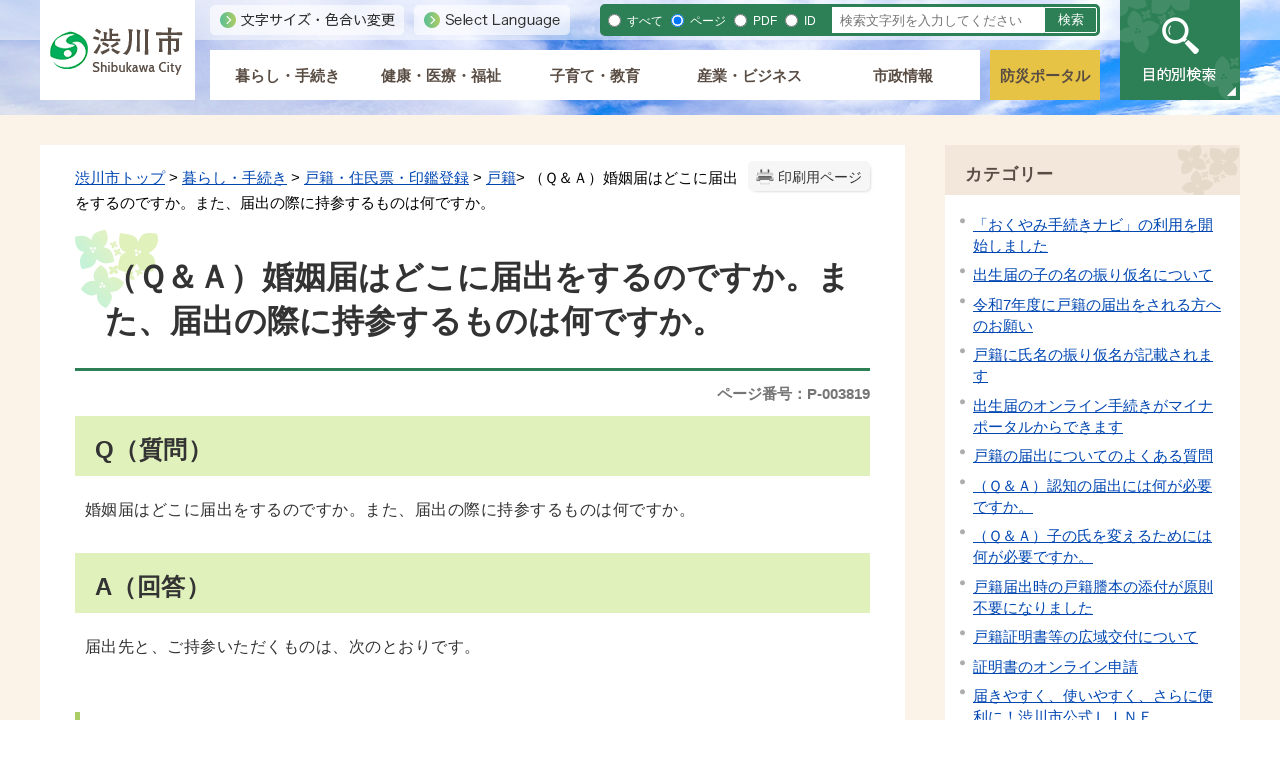

--- FILE ---
content_type: text/html
request_url: https://www.city.shibukawa.lg.jp/kurashi/koseki/koseki/p003819.html
body_size: 12465
content:
<!DOCTYPE html>
<html lang="ja">
<head prefix="og: http://ogp.me/ns# fb: http://ogp.me/ns/fb# article: http://ogp.me/ns/article#">
<meta http-equiv="Content-Type" content="text/html;charset=UTF-8">
<!-- Google tag (gtag.js) --><script async src="https://www.googletagmanager.com/gtag/js?id=G-GX7QQ65QDG"></script><script>
  window.dataLayer = window.dataLayer || [];
  function gtag(){dataLayer.push(arguments);}
  gtag('js', new Date());

  gtag('config', 'G-GX7QQ65QDG');
</script>
<meta http-equiv="X-UA-Compatible" content="IE=edge">
<meta name="format-detection" content="telephone=no">
<meta name="viewport" content="width=device-width,initial-scale=1.0">
<meta name="keywords" content="婚姻 結婚 本籍 質問 回答 新本 籍地 住所 現在 地以">
<link rel="canonical" href="https://www.city.shibukawa.lg.jp/kurashi/koseki/koseki/p003819.html">
<meta property="og:title" content="（Ｑ＆Ａ）婚姻届はどこに届出をするのですか。また、届出の際に持参するものは何ですか。">
<meta property="og:type" content="article">
<meta property="og:url" content="https://www.city.shibukawa.lg.jp/kurashi/koseki/koseki/p003819.html">
<meta property="og:description" content="Q（質問） 婚姻届はどこに届出をするのですか。また、届出の際に持参するものは何ですか。 A（回答） 届出先と、ご持参いただくものは、次のとおりです。 届出先 夫か妻の本籍地または所在地のいずれかに届出をしてください。 ■注意事項 渋川市に届...">
<meta name="twitter:card" content="summary">
<meta name="twitter:title" content="（Ｑ＆Ａ）婚姻届はどこに届出をするのですか。また、届出の際に持参するものは何ですか。">
<meta name="twitter:description" content="Q（質問） 婚姻届はどこに届出をするのですか。また、届出の際に持参するものは何ですか。 A（回答） 届出先と、ご持参いただくものは、次のとおりです。 届出先 夫か妻の本籍地または所在地のいずれかに届出をしてください。 ■注意事項 渋川市に届...">
<meta name="twitter:url" content="https://www.city.shibukawa.lg.jp/kurashi/koseki/koseki/p003819.html">
<link rel="stylesheet" type="text/css" href="../../../css/55_shibukawa_city/common.css">
<link rel="stylesheet" type="text/css" href="../../../css/55_shibukawa_city/viewer/info.css">
<link rel="stylesheet" type="text/css" href="../../../css/55_shibukawa_city/_userdesign/top.css?ver1.15">
<link rel="stylesheet" type="text/css" href="../../../css/55_shibukawa_city/_userdesign/pages.css?ver1.00">
<link rel="stylesheet" type="text/css" href="../../../common/jquery/plug-in/jquery.bxslider/jquery.bxslider.css">
<link rel="stylesheet" type="text/css" href="../../../common/jquery/plug-in/autocomplete/jquery-autocomplete.css">
<link rel="stylesheet" type="text/css" href="../../../common/jquery/plug-in/jquery.remodal/remodal.css">
<link rel="stylesheet" type="text/css" href="../../../common/jquery/plug-in/jquery.remodal/remodal-default-theme.css">
<style> .print-off {display:none !important;} </style>
<link rel="apple-touch-icon" href="../../../apple-touch-icon.png" sizes="180x180">
<link rel="icon" type="image/png" href="../../../android-touch-icon.png" sizes="192x192">
<link rel="icon" type="image/vnd.microsoft.icon" href="../../../favicon.ico">
<title>（Ｑ＆Ａ）婚姻届はどこに届出をするのですか。また、届出の際に持参するものは何ですか。 | 渋川市公式ホームページ</title>
</head>
<body class="BodyStyle subtop subtop0">
			<div id="block-skip"><a id="jump-title" href="#page-title">このページの本文へ移動</a></div> 		<!--		<div class="navigation-skip">-->		<!--		</div>--><a id="top"></a>
<!-- みなさいと 8.0 2020/11/20 -->
<div class="container-fluid viewer viewer-info genre1-id-11 ">
<div class="container-wrapper">
<div class="container-box">
<div class="row section-special">
<div class="col-md-12 wrapper-special ">
<div class="row section-header">
<div class="col-md-12 wrapper-header ">
<div class="row ">
<div class="col-md-6  ">
		<div class="header">
						<div class="color-changer">
				<span class="label">色合い</span>
				<a href="#" class="normal"><img src="../../../images/color-normal.png" alt="標準"></a>
				<a href="#" class="type1"><img src="../../../images/color-blue.png" alt="青"></a>
				<a href="#" class="type2"><img src="../../../images/color-yellow.png" alt="黄"></a>
				<a href="#" class="type3"><img src="../../../images/color-black.png" alt="黒"></a>
			</div>
			<div class="font-changer">
				<span class="label">文字サイズ</span>
				<a href="#" class="normal"><img src="../../../images/char-normal.png" alt="標準"></a>
				<a href="#" class="large"><img src="../../../images/char-up.png" alt="拡大"></a>
				<a href="#" class="small"><img src="../../../images/char-down.png" alt="縮小"></a>
			</div>
							<div class="header-image" style="">
					<h1 style="margin: 0px; padding: 0px">
						<a href="../../../index.html">
															<img src="../../../manage/top/upload/00000_20201001_0040.png" alt="渋川市" title="渋川市"></a>
					</h1>
				</div>
								<div class="header-link">
											<a class="link-box link-box1" href="https://www4.zoomsight-sv2.jp/KANM/ja/controller/index.html#https://www.city.shibukawa.lg.jp/" target="_blank">
															<img src="../../../manage/top/upload/00000_20201023_0001.png" alt="文字サイズ・色合い変更" title="文字サイズ・色合い変更"></a>
												<a class="link-box link-box2" href="../../../category/000000/p007759.html" target="_self">
															<img src="../../../manage/top/upload/00000_20201023_0002.png" alt="Select Language" title="Select Language"></a>
										</div>
				
			<div class="rss">
				<a href=""><span>RSS</span></a>
			</div>
		</div>
		</div>
<div class="col-md-6  ">
		<div class="part category-search-box">
			<form action="../../../viewer/search/info.html" method="POST" name="search-1" target="_self">
				<div class="frame-title-left">
					<div class="frame-title-right">
						<div class="frame-title">しぼりこみ検索</div>
					</div>
				</div>
				<div class="frame-top-left">
					<div class="frame-top-right">
						<div class="frame-top"></div>
					</div>
				</div>
				<div class="frame-middle-left">
					<div class="frame-middle-right">
						<div class="keyword">
															<div class="keyword-box">
																		<label class="label" for="search_keyword1">お探しの情報はなんですか？</label>
									<input class="search-text " type="text" id="search_keyword1" name="T_Keyword" value="" placeholder="検索文字列を入力してください" autocomplete="on"><span class="search-button"><input type="submit" name="B_Search" value="検索"></span>
									<div class="has-error"></div>
																	</div>
							
							
							
							
															<fieldset class="file-radio-box">
<legend class="search-label">検索条件 :</legend>

																			<span class="search-item">
											<input id="search-file-all-1" class="file-radio-button" type="radio" name="T_File" value="all"><label for="search-file-all-1" class="file-radio-label">
												すべて											</label>
										</span>
																			<span class="search-item">
											<input id="search-file-page-1" class="file-radio-button" type="radio" name="T_File" value="page" checked><label for="search-file-page-1" class="file-radio-label">
												ページ											</label>
										</span>
																			<span class="search-item">
											<input id="search-file-pdf-1" class="file-radio-button" type="radio" name="T_File" value="pdf"><label for="search-file-pdf-1" class="file-radio-label">
												PDF											</label>
										</span>
																			<span class="search-item">
											<input id="search-file-pageId-1" class="file-radio-button" type="radio" name="T_File" value="pageId"><label for="search-file-pageId-1" class="file-radio-label">
												ID											</label>
										</span>
																	</fieldset>
<script>
									window.addEventListener('load', function() {
										$(function() {
											$('.file-radio-box input').on('change', function() {
												var val = $(this).val();
												if (val === 'pageId'
													) {
													$(this).closest('form').find('.category-checkbox').prop('disabled', true);
												} else {
													$(this).closest('form').find('.category-checkbox').prop('disabled', false);
												}
											});
											$('.file-radio-box input:checked').trigger('change')
										});
									});
								</script><div class="clear"></div>
						</div>
					</div>
				</div>
				<div class="frame-bottom-left">
					<div class="frame-bottom-right">
						<div class="frame-bottom"></div>
					</div>
				</div>
									<input type="hidden" name="T_Prev_Page" value="1"><input type="hidden" name="T_Page" value="1"><input type="hidden" name="T_Order" value="update"><input type="hidden" name="T_IdSubTop" value="0"><input type="hidden" name="T_Index" value="1"><input type="hidden" name="T_IsSearchAllTop" value="0">
</form>
			<script>
				window.addEventListener('load', function() {
					$(function() {
						var $field = $("form[name=search-1]");

						// 検索条件がページIDの場合、非同期で検索してリダイレクトする
						$field.on("submit", function() {
							$submit = $(this).find('input[type=submit]');
							var fileType = $field.find("input[name=T_File]:checked").val();
							
							if (fileType !== 'pageId') {
								return true;
							}

							var $pageId = $field.find("input[id=search_keyword1]");
							var $idSubTop = $field.find("input[name=T_IdSubTop]");

							if ($pageId.val().length === 0) { // 入力無エラーは別に表示されるため、スキップ
								$submit.prop('disabled', false);
								return true;
							}

							$.ajax({
								type: "POST",
								url: selfPos + "/viewer/_ajax/search_pageid.php",
								data: {
									PageId: $pageId.val(),
									SubTopId: $idSubTop.val(),
									SelfPos: selfPos
								},
								dataType: "json",
								scriptCharset: "utf-8"
							}).done(function(data) {
								location.href = data['url'];

							}).fail(function(XMLHttpRequest, textStatus, errorThrown) {
								$submit.prop('disabled', false);
								window.alert("該当のページIDが見つかりませんでした。");
							});

							return false;
						});
					});
				});
			</script>
</div>
</div>
<div class="col-md-4 wrapper-global-nav ">
		<nav class="global-nav"><div class="wrapper-nav-tab">
				<ul class="global-nav-tab">
<li>
							<a href="#" data-kind="1" target="_self">
								暮らし・手続き							</a>
						</li>
												<li>
							<a href="#" data-kind="2" target="_self">
								健康・医療・福祉							</a>
						</li>
												<li>
							<a href="#" data-kind="3" target="_self">
								子育て・教育							</a>
						</li>
												<li>
							<a href="#" data-kind="4" target="_self">
								産業・ビジネス							</a>
						</li>
												<li>
							<a href="#" data-kind="5" target="_self">
								市政情報							</a>
						</li>
										</ul>
</div>
			<div class="wrapper-nav-tab-area">
									<div class="global-nav-tab-area global-nav-tab-area-1" aria-hidden="true" style="display: none;">
						<div class="title">
							<a href="../../../kurashi/index.html">暮らし・手続きトップ</a>
							<a href="#" class="close">閉じる</a>
						</div>
						<div class="list">
														<ul>
<li><a href="../../../kurashi/koseki/index.html">戸籍・住民票・印鑑登録</a></li>
																		<li><a href="../../../kurashi/mynumbercard/index.html">個人番号(マイナンバー)カード</a></li>
																		<li><a href="../../../kurashi/zeikin/index.html">税金</a></li>
																		<li><a href="../../../kurashi/hoken/index.html">国民健康保険</a></li>
																		<li><a href="../../../kurashi/nenkin/index.html">国民年金</a></li>
																		<li><a href="../../../kurashi/jyougesuidou/index.html">上下水道</a></li>
																		<li><a href="../../../kurashi/hikkoshi-sumai/index.html">引越し・住まい</a></li>
																		<li><a href="../../../kurashi/koutsuu/index.html">交通・道路</a></li>
																		<li><a href="../../../kurashi/keikaku/index.html">都市計画</a></li>
																		<li><a href="../../../kurashi/gomi/index.html">ごみ・環境保全</a></li>
																		<li><a href="../../../kurashi/pet/index.html">ペット・動物</a></li>
																		<li><a href="../../../kurashi/bousai_syoubou_anzenansin/index.html">防災・消防・安全安心</a></li>
																		<li><a href="../../../kurashi/community/index.html">市民活動・コミュニティ</a></li>
																		<li><a href="../../../kurashi/danjokyoudousankaku/index.html">男女共同参画</a></li>
																		<li><a href="../../../kurashi/kyouseisyakai/index.html">共生社会</a></li>
																		<li><a href="../../../kurashi/kaikei/index.html">会計</a></li>
																		<li><a href="../../../kurashi/koronaboushi/index.html">新型コロナウイルス感染拡大防止</a></li>
																		<li><a href="../../../kurashi/life_event/index.html">ライフイベント</a></li>
																		<li><a href="../../../kurashi/shibupay/index.html">電子地域通貨（渋Pay）</a></li>
																		<li><a href="../../../kurashi/onlineservice/index.html">オンラインサービス</a></li>
																</ul>
</div>
					</div>
										<div class="global-nav-tab-area global-nav-tab-area-2" aria-hidden="true" style="display: none;">
						<div class="title">
							<a href="../../../kenkou/index.html">健康・医療・福祉トップ</a>
							<a href="#" class="close">閉じる</a>
						</div>
						<div class="list">
														<ul>
<li><a href="../../../kenkou/kenkou/index.html">健康・医療</a></li>
																		<li><a href="../../../kenkou/fukushi/index.html">福祉</a></li>
																		<li><a href="../../../kenkou/shokuhin/index.html">食品・衛生</a></li>
																		<li><a href="../../../kenkou/sport/index.html">スポーツ</a></li>
																		<li><a href="../../../kenkou/olympic/index.html">オリンピック・パラリンピック</a></li>
																</ul>
</div>
					</div>
										<div class="global-nav-tab-area global-nav-tab-area-3" aria-hidden="true" style="display: none;">
						<div class="title">
							<a href="../../../kosodate/index.html">子育て・教育トップ</a>
							<a href="#" class="close">閉じる</a>
						</div>
						<div class="list">
														<ul>
<li><a href="../../../kosodate/kyouiku/index.html">教育・保育</a></li>
																		<li><a href="../../../kosodate/shougaigakushuu/index.html">生涯学習</a></li>
																		<li><a href="../../../kosodate/bunka_art/index.html">文化・芸術</a></li>
																		<li><a href="../../../kosodate/tiikitogakkou/index.html">地域と学校の連携・協働</a></li>
																</ul>
</div>
					</div>
										<div class="global-nav-tab-area global-nav-tab-area-4" aria-hidden="true" style="display: none;">
						<div class="title">
							<a href="../../../sangyou/index.html">産業・ビジネストップ</a>
							<a href="#" class="close">閉じる</a>
						</div>
						<div class="list">
														<ul>
<li><a href="../../../sangyou/todokede/index.html">届出・手続き</a></li>
																		<li><a href="../../../sangyou/sangyou/index.html">産業</a></li>
																		<li><a href="../../../sangyou/rodo_koyou/index.html">労働・雇用</a></li>
																		<li><a href="../../../sangyou/nyuusatsu/index.html">入札・契約</a></li>
																		<li><a href="../../../sangyou/koukoku_koubai/index.html">広告・公売</a></li>
																		<li><a href="../../../sangyou/nougyouiinkai/index.html">農業委員会</a></li>
																</ul>
</div>
					</div>
										<div class="global-nav-tab-area global-nav-tab-area-5" aria-hidden="true" style="display: none;">
						<div class="title">
							<a href="../../../shisei/index.html">市政情報トップ</a>
							<a href="#" class="close">閉じる</a>
						</div>
						<div class="list">
														<ul>
<li><a href="../../../shisei/profile/index.html">渋川市のプロフィール</a></li>
																		<li><a href="../../../shisei/mayor/index.html">ようこそ市長室</a></li>
																		<li><a href="../../../shisei/introduction/index.html">庁舎・各課の紹介</a></li>
																		<li><a href="../../../shisei/ijyuuteijyuu/index.html">移住・定住支援</a></li>
																		<li><a href="../../../shisei/konkatu/index.html">婚活支援</a></li>
																		<li><a href="../../../shisei/toukei/index.html">人口・統計</a></li>
																		<li><a href="../../../shisei/bangouseido/index.html">社会保障・税番号制度</a></li>
																		<li><a href="../../../shisei/seisaku_keikaku/index.html">政策・計画</a></li>
																		<li><a href="../../../shisei/zaisei/index.html">財政</a></li>
																		<li><a href="../../../shisei/kansa/index.html">監査</a></li>
																		<li><a href="../../../shisei/gappei/index.html">市町村合併</a></li>
																		<li><a href="../../../shisei/gyouseiseidonado/index.html">行政手続制度・行政不服審査制度</a></li>
																		<li><a href="../../../shisei/jyouhoukoukai/index.html">公文書管理･情報公開･個人情報保護</a></li>
																		<li><a href="../../../shisei/daisansya/index.html">第三者委員会</a></li>
																		<li><a href="../../../shisei/senkyo/index.html">選挙</a></li>
																		<li><a href="../../../shisei/saiyou/index.html">採用</a></li>
																		<li><a href="../../../shisei/zinzi_kyuyo/index.html">人事・給与</a></li>
																		<li><a href="../../../shisei/kouchou/index.html">広聴</a></li>
																		<li><a href="../../../shisei/kouhou/index.html">広報</a></li>
																		<li><a href="../../../shisei/annai/index.html">案内</a></li>
																		<li><a href="../../../shisei/20th/index.html">渋川市20周年記念ページ</a></li>
																</ul>
</div>
					</div>
								</div>
		</nav>
</div>
<div class="col-md-4  ">
			<!--a id="menu-index1"></a-->
			<div class="part menu-index menu-index1">
								<div class="frame-middle-left">
					<div class="frame-middle-right">
						<div class="menu-index-box">
															<!--a id="menu-index1-0"></a-->
								<div class="menu-unit-style menu-unit-style-0">
									<div class="menu-unit-top-left">
										<div class="menu-unit-top-right">
											<div class="menu-unit-top"></div>
										</div>
									</div>
									<div class="menu-unit-middle-left">
										<div class="menu-unit-middle-right">
											<div class="menu-unit-middle">
												<div class="menu-level1">
													<div class="menu-title">
														<a href="../../../bousai/index.html" target="_blank">															<span class="font-1">防災ポータル</span>
																														</a>
																												</div>
												</div>
																							</div>
										</div>
									</div>
									<div class="menu-unit-bottom-left">
										<div class="menu-unit-bottom-right">
											<div class="menu-unit-bottom"></div>
										</div>
									</div>
								</div>
															<div style="clear: both"></div>
						</div>
					</div>
				</div>
				<div class="frame-bottom-left">
					<div class="frame-bottom-right">
						<div class="frame-bottom"></div>
					</div>
				</div>
			</div>
			</div>
<div class="col-md-4  ">
			<div class="part msg-board msg-board1 msg-board1-0">
								<div class="frame-top-left">
					<div class="frame-top-right">
						<div class="frame-top"></div>
					</div>
				</div>
				<div class="frame-middle-left">
					<div class="frame-middle-right">
						<div class="msg-board-box"><img alt="目的別検索" class="framed-image" src="../../../manage/top/upload/5f9256ef0849b.png" style="width: 120px; height: 100px; float: none;" title="目的別検索"></div>
					</div>
				</div>
				<div class="frame-bottom-left">
					<div class="frame-bottom-right">
						<div class="frame-bottom"></div>
					</div>
				</div>
			</div>
		</div>
</div>
</div>
</div>
</div>
</div>
<div class="row section-contents">
<div class="col-md-8 wrapper-contents ">
<div class="row ">
<div class="col-md-12  ">
		<div class="part contents">
			<div class="contents-frame-top-left">
				<div class="contents-frame-top-right">
					<div class="contents-frame-top"></div>
				</div>
			</div>
			<div class="contents-frame-middle-left">
				<div class="contents-frame-middle-right">
					<div class="contents-frame-middle">
						<div class="contents-box">									<div class="print-page" data-print-mode="0">
										<a href="#">印刷用ページ</a>
									</div>
																		<div class="bread-rubbish">
<a href="../../../index.html">渋川市トップ</a>

&gt; <a href="../../../kurashi/index.html">暮らし・手続き</a>
&gt; <a href="../../../kurashi/koseki/index.html">戸籍・住民票・印鑑登録</a>
&gt; <a href="../../../kurashi/koseki/koseki/index.html">戸籍</a>&gt; （Ｑ＆Ａ）婚姻届はどこに届出をするのですか。また、届出の際に持参するものは何ですか。
</div>									<div class="page-title-left">
									<div class="page-title-right">
										<div class="page-title" id="page-title">
											<h1>（Ｑ＆Ａ）婚姻届はどこに届出をするのですか。また、届出の際に持参するものは何ですか。</h1>
										</div>
									</div>
									</div>								<span class="page-number">
									<label class="number">ページ番号：P-003819</label>
								</span>
																<div class="info-box">
																		<div class="info-sentence">
<h2>Q（質問）</h2>

<p>婚姻届はどこに届出をするのですか。また、届出の際に持参するものは何ですか。</p>

<h2>A（回答）</h2>

<p>届出先と、ご持参いただくものは、次のとおりです。</p>

<p> </p>

<h3>届出先</h3>

<p>夫か妻の本籍地または所在地のいずれかに届出をしてください。</p>

<p> </p>

<p>■注意事項</p>

<ul>
<li>渋川市に届出をする場合、手続きに30分以上時間がかかる場合があります。時間に余裕を持ってご来庁ください。</li>
	<li>届出をした日が婚姻日として戸籍に記載されます。指定し、前もって受付をすることはできませんので、ご希望の日に届書をご持参ください。</li>
	<li>休日や夜間に届出をすることもできます。詳しくは<a href="../../../kurashi/koseki/koseki/p003811.html" target="_blank">こちら（新しいウィンドウが開きます）</a>をご覧ください。</li>
	<li>本籍地、住所地以外の一時滞在地の市区町村役場に届出をする場合は、届出先の市区町村役場で審査をした後に本籍地、住所地に届書等が通知されます。戸籍や住民票に記載・反映されるまで日数を要しますので、ご承知おきください。</li>
	<li>届出が受理されたことの証明が必要な場合は受理証明書を交付しますので、窓口で申請してください。（1通350円）</li>
</ul>
<p> </p>

<h3>必要なもの</h3>

<ul>
<li>婚姻届1通</li>
	<li>婚姻届を窓口に持参する人の本人確認書類（運転免許証、パスポート、マイナンバーカードなど）</li>
</ul>
<p> </p>

<p>■注意事項</p>

<ul>
<li>夫・妻になる人および証人2人の署名が必要です。証人については<a href="../../../kurashi/koseki/koseki/p003814.html" target="_blank">こちら（新しいウィンドウが開きます）</a>をご覧ください。（押印は任意）</li>
	<li>令和6年3月1日より、戸籍証明書の添付が原則不要になりました。詳しくは<a href="../../../kurashi/koseki/koseki/p011206.html" target="_blank">こちら（新しいウィンドウが開きます）</a>をご覧ください。 </li>
</ul>
<p> </p>

<h4>婚姻届出と同時に住所を変更する方</h4>

<p>婚姻届と同時に住所変更をする方は、別途住所変更の手続きを行ってください。婚姻届のみでは住所変更はできません。</p>

<p>休日や夜間など開庁日以外に婚姻届を提出する方は、後日、開庁時間内に住所変更の手続きを行ってください。</p>

<p>住所変更の手続きは<a href="../../../kurashi/koseki/jyuuki/p001437.html" target="_blank">こちら（新しいウィンドウが開きます）</a>をご確認ください。</p>

<h4>婚姻届出に伴う市民課でのその他のお手続き</h4>

<p>婚姻届を提出後、住所変更や氏の変更による手続きが必要な場合があります。該当する方は手続きを行ってください。</p>

<ul>
<li>マイナンバーカードをお持ちの方：券面に記載された事項の変更を行いますので、マイナンバーカードを持参してください。</li>
	<li>印鑑登録をしている方：氏の変更に伴い、印鑑の登録が廃止となります。新たに登録をされる場合は、登録をする印鑑と本人確認書類を持参してください。</li>
</ul>
<div style="clear:both"></div>										<input type="hidden" id="MapInformations" value="{}">
</div>
									<br><div class="info-link">
					<div class="info-link-title">関連リンク</div>
                    <ul>
<li>
                                <a href="../../../kurashi/life_event/okuyami/p001442.html" target="_self">
                                                                        <span class="link-message">戸籍の届出と証明</span>
                                </a>
                            </li>
                                                </ul>
</div>
													<div class="bookmark-top-info"><a href="#top">このページの先頭へ</a></div>
																			<div class="link-keyword">
											<div class="keyword-title">このコンテンツに関連するキーワード</div>
											<div class="keyword-box">
												<ul><li><a href="../../../viewer/tag.html?id=6">結婚・離婚</a></li></ul>
</div>
										</div>
												<div class="info-date">
						<span class="info-published-date">掲載日 令和6年3月1日</span>
							<span class="info-updated-date">更新日 令和7年5月19日</span>
							<!--div class="info-published-date">掲載日 令和7年5月19日</div-->
		</div>
					<div class="inquiry-box">
				<div class="inquiry-title">このページについてのお問い合わせ先</div>
								<div class="inquiry-appear">
									<div class="office-unit cont-owner">
						<div class="row row-office">
							<div class="label">お問い合わせ先：</div>
							<div class="information">
								<span class="name">市民環境部 市民課 管理係</span>
							</div>
						</div>
						                            <div class="row row-phone_number">
                                <div class="label">住所：</div>
                                <div class="information">〒377-8501 群馬県渋川市石原80番地</div>
                            </div>
                            							<div class="row row-phone_number">
								<div class="label">電話：</div>
								<div class="information">
									0279-22-2459
								</div>
							</div>
														<div class="row row-fax_number">
								<div class="label">FAX：</div>
								<div class="information">0279-24-6541</div>
							</div>
														<div class="row row-mail">
								<div class="label"></div>
								<div class="mail-form-guide">(メールフォームが開きます)</div>
								<div class="mail">
																		<a class="opinion" data-id="30101" href="../../../index.html">メールでのお問合わせはこちら</a>
								</div>
							</div>
												</div>
									</div>
				<form class="information" name="inquiry" method="get" action="../../../viewer/opinion.html" target="_self">
										<input type="hidden" name="T_Id_s" value="30101"><input type="hidden" name="T_IdCnt" value="3819,6"><input type="hidden" name="T_IdFaq" value=""><input type="hidden" name="idSubTop" value="0"><input type="submit" style="display: none;">
</form>
				<div class="clear"></div>
			</div>
														<div class="info-inquiry-clear"></div>
																			</div>
														</div>
					</div>
				</div>
			</div>
			<div class="contents-frame-bottom-left">
				<div class="contents-frame-bottom-right">
					<div class="contents-frame-bottom"></div>
				</div>
			</div>
		</div>
		</div>
</div>
</div>
<div class="col-md-4 wrapper-side ">
<div class="row ">
<div class="col-md-12  ">
<div class="part category-menu">
				<div class="frame-top-left">
					<div class="frame-top-right">
						<div class="frame-top">
							<h2 class="title">カテゴリー</h2>
						</div>
					</div>
				</div>
				<div class="frame-middle-left">
					<div class="frame-middle-right">
						<div class="category-menu-box"><ul>
<li><a target="_self" href="../../../kurashi/koseki/koseki/p012389.html">「おくやみ手続きナビ」の利用を開始しました</a></li>
<li><a target="_self" href="../../../kurashi/koseki/koseki/p012336.html">出生届の子の名の振り仮名について</a></li>
<li><a target="_self" href="../../../kurashi/koseki/koseki/p012311.html">令和7年度に戸籍の届出をされる方へのお願い</a></li>
<li><a target="_self" href="../../../kurashi/koseki/koseki/p012300.html">戸籍に氏名の振り仮名が記載されます</a></li>
<li><a target="_self" href="../../../kurashi/koseki/koseki/p011858.html">出生届のオンライン手続きがマイナポータルからできます</a></li>
<li><a target="_self" href="../../../kurashi/koseki/koseki/p011840.html">戸籍の届出についてのよくある質問</a></li>
<li><a target="_self" href="../../../kurashi/koseki/koseki/p011839.html">（Ｑ＆Ａ）認知の届出には何が必要ですか。</a></li>
<li><a target="_self" href="../../../kurashi/koseki/koseki/p011822.html">（Ｑ＆Ａ）子の氏を変えるためには何が必要ですか。</a></li>
<li><a target="_self" href="../../../kurashi/koseki/koseki/p011206.html">戸籍届出時の戸籍謄本の添付が原則不要になりました</a></li>
<li><a target="_self" href="../../../kurashi/koseki/koseki/p011171.html">戸籍証明書等の広域交付について</a></li>
<li><a target="_self" href="../../../kurashi/koseki/koseki/p011075.html">証明書のオンライン申請</a></li>
<li><a target="_self" href="../../../kurashi/koseki/koseki/p011020.html">届きやすく、使いやすく、さらに便利に！渋川市公式ＬＩＮＥ</a></li>
<li><a target="_self" href="../../../kurashi/koseki/koseki/p010326.html">おくやみハンドブックを配布しています</a></li>
<li><a target="_self" href="../../../kurashi/koseki/koseki/p009541.html">死亡届に伴う手続きについて</a></li>
<li><a target="_self" href="../../../kurashi/koseki/koseki/p001442.html">戸籍の届出と証明</a></li>
<li><a target="_self" href="../../../kurashi/koseki/koseki/p008152.html">窓口での支払いにキャッシュレス決済が利用できます</a></li>
<li><a target="_self" href="../../../kurashi/koseki/koseki/p003828.html">（Ｑ＆Ａ）現在の戸籍から分かれて自己の単独の戸籍をつくることはできますか。</a></li>
<li><a target="_self" href="../../../kurashi/koseki/koseki/p003827.html">（Ｑ＆Ａ）本籍を移す（変更する）ときの手続き（転籍届）はどのようにするのですか。</a></li>
<li><a target="_self" href="../../../kurashi/koseki/koseki/p003823.html">（Ｑ＆Ａ）離婚しても婚姻していたときの氏をそのまま名乗ることはできますか。</a></li>
<li><a target="_self" href="../../../kurashi/koseki/koseki/p003822.html">（Ｑ＆Ａ）離婚届（協議による離婚）はどこに届出をするのですか。また、届出の際に持参するものは何ですか。</a></li>
<li><a target="_self" href="../../../kurashi/koseki/koseki/p003821.html">（Ｑ＆Ａ）結婚した場合に外国籍配偶者の氏を名乗ることはできますか。</a></li>
<li class="active">（Ｑ＆Ａ）婚姻届はどこに届出をするのですか。また、届出の際に持参するものは何ですか。</li>
<li><a target="_self" href="../../../kurashi/koseki/koseki/p003818.html">（Ｑ＆Ａ）死亡届はどこに届出をするのですか。</a></li>
<li><a target="_self" href="../../../kurashi/koseki/koseki/p003817.html">（Ｑ＆Ａ）出生届はどこに届出をするのですか。</a></li>
<li><a target="_self" href="../../../kurashi/koseki/koseki/p003816.html">（Ｑ＆Ａ）婚姻、離婚などの届出を勝手にされるおそれがあるので、届出を受理しないようにすることはできますか。</a></li>
<li><a target="_self" href="../../../kurashi/koseki/koseki/p003814.html">（Ｑ＆Ａ）戸籍の届出の証人は誰になってもらえばよいのですか。</a></li>
<li><a target="_self" href="../../../kurashi/koseki/koseki/p003811.html">（Ｑ＆Ａ）市役所の休庁日や受付時間外にも婚姻届などの戸籍に関する届出ができますか。</a></li>
<li><a target="_self" href="../../../kurashi/koseki/koseki/p008487.html">渋川市オリジナル婚姻届・出生届を配布しています</a></li>
<li><a target="_self" href="../../../kurashi/koseki/koseki/p001440.html">埋火葬の手続き</a></li>
<li><a target="_self" href="../../../kurashi/koseki/koseki/p001438.html">郵便で請求される方へ（郵送請求・郵便請求）</a></li>
<li><a target="_self" href="../../../kurashi/koseki/koseki/p001435.html">戸籍・住民票の必要な方へ</a></li>
<li><a target="_self" href="../../../kurashi/koseki/koseki/p001431.html">住民票などの交付情報を本人へ通知します（登録型本人通知制度）</a></li>
<li><a target="_self" href="../../../kurashi/koseki/koseki/p001426.html">戸籍・住民異動</a></li>
</ul></div>
					</div>
				</div>
				<div class="frame-bottom-left">
					<div class="frame-bottom-right">
						<div class="frame-bottom"></div>
					</div>
				</div>
			</div>
</div>
<div class="col-md-12  ">
			<!--a id="menu-banner2"></a-->
			<div class="part menu-banner menu-banner2">
				<div class="frame-top-left">
					<div class="frame-top-right">
						<div class="frame-top">
															<h2 class="title">ライフイベント</h2>
														</div>
					</div>
				</div>
				<div class="frame-middle-left">
					<div class="frame-middle-right">
						<div class="menu-banner-box">
															<a href="../../../kurashi/life_event/ninshin_syussan/index.html" target="_self" class="banner-idx01"><img src="../../../manage/top/upload/00000_20201001_0024.png" alt="妊娠・出産" title="妊娠・出産"></a>
																<a href="../../../kurashi/life_event/kosodate/index.html" target="_self" class="banner-idx02"><img src="../../../manage/top/upload/00000_20201001_0025.png" alt="子育て" title="子育て"></a>
																<a href="../../../kurashi/life_event/nyuen_nyugaku/index.html" target="_self" class="banner-idx03"><img src="../../../manage/top/upload/00000_20201001_0026.png" alt="入園・入学" title="入園・入学"></a>
																<a href="../../../kurashi/life_event/syusyoku_taisyok/index.html" target="_self" class="banner-idx04"><img src="../../../manage/top/upload/00000_20201001_0027.png" alt="就職・退職" title="就職・退職"></a>
																<a href="../../../kurashi/life_event/hikkoshi-sumai/index.html" target="_self" class="banner-idx05"><img src="../../../manage/top/upload/00000_20201001_0028.png" alt="引越し・住まい" title="引越し・住まい"></a>
																<a href="../../../kurashi/life_event/kekkon_rikon/index.html" target="_self" class="banner-idx06"><img src="../../../manage/top/upload/00000_20201001_0029.png" alt="結婚・離婚" title="結婚・離婚"></a>
																<a href="../../../kurashi/life_event/koureisya_kaigo/index.html" target="_self" class="banner-idx07"><img src="../../../manage/top/upload/00000_20201001_0030.png" alt="高齢者・介護" title="高齢者・介護"></a>
																<a href="../../../kurashi/life_event/okuyami/index.html" target="_self" class="banner-idx08"><img src="../../../manage/top/upload/00000_20201001_0031.png" alt="おくやみ" title="おくやみ"></a>
														</div>
					</div>
				</div>
				<div class="frame-bottom-left">
					<div class="frame-bottom-right">
						<div class="frame-bottom"></div>
					</div>
				</div>
			</div>
			</div>
<div class="col-md-12  ">
		<div class="part recommend recommend-recently-access">
			<div class="frame-header-left">
				<div class="frame-header-right">
					<div class="frame-header">
						<h2 class="title">最近チェックしたページ</h2>
					</div>
				</div>
			</div>
			<div class="frame-top-left">
				<div class="frame-top-right">
					<div class="frame-top"></div>
				</div>
			</div>
			<div class="frame-middle-left">
				<div class="frame-middle-right">
					<div class="recommend-box" data-list-class="view-history">
					</div>
				</div>
			</div>
			<div class="frame-bottom-left">
				<div class="frame-bottom-right">
					<div class="frame-bottom"></div>
				</div>
			</div>
		</div>
				<script>
			window.addEventListener('load', function() {
				var recent_views_name = 'recent_views0';
				var recent_views = JSON.parse(localStorage.getItem(recent_views_name));
				if (recent_views === null) {
					recent_views = [];
				}

				recent_views.reverse();

				var target_class = $('.recommend-recently-access').find('.recommend-box').data('list-class');
				var m = $('.recommend-recently-access').find('.recommend-box');

				if (m.children().length > 0) {
					return;
				}

				if (recent_views.length == 0 ||
					(recent_views.length == 1 && location.href == recent_views[0].url) ||
					(recent_views.length > 1 && typeof recent_views[0].title == 'undefined')
				) {

					var text = $("<p>", {
						text: '最近チェックしたページはありません。'
					})
					m.append(text);

				} else {
					var un_order_list = $("<ul>", {
						class: target_class,
					});
					m.append(un_order_list);
					for (var i = 0; i < recent_views.length; i++) {
						// 現在と同じページは表示しない
						if (location.href == recent_views[i].url || typeof recent_views[i].title == 'undefined' || recent_views[i].id == 3819) {
							continue;
						}

						var anchor = $('<a>', {
							href: recent_views[i].url,
							text: recent_views[i].title
						});
						var className = 'odd';
						if ((i + 1) % 2 === 0) {
							className = 'even';
						}
						var list_item = $('<li>', {
							class: 'unit unit' + i + ' ' + className,
						}).html(anchor);
						m.find('ul').append(list_item);
					}
				}
			});
		</script><script>
			window.addEventListener('load', function() {
				var recent_views_name = 'recent_views0';
				var update_recent_views = [];
				var recent_views = JSON.parse(localStorage.getItem(recent_views_name));
				var is404 = false;

									var url = location.href;
				
				if (recent_views === null) {
					recent_views = [];
				}

				var now_view = {
					id: "3819",
					title: "（Ｑ＆Ａ）婚姻届はどこに届出をするのですか。また、届出の際に持参するものは何ですか。",
					url: url,
					time: new Date(),
				};

				if (now_view) {
					for (var i = 0; i < recent_views.length; i++) {
						var diffDay = (new Date() - new Date(recent_views[i].time)) / 1000 / 60 / 60 / 24; // 日付差分

						if (diffDay > 7) { // 7日より前は削除
							continue;
						}

						if (is404 && recent_views[i].url === now_view.url) { // 過去にアクセスしたページが404なら削除する
							continue;
						}

						if (recent_views[i].id !== now_view.id) {
							update_recent_views.push(recent_views[i]);
						}
					}
					if (!is404) {
						update_recent_views.push(now_view);
					}
				} else {
					update_recent_views = recent_views;
				}

				if (update_recent_views.length > 11) {
					update_recent_views.shift();
				}

				localStorage.setItem(recent_views_name, JSON.stringify(update_recent_views));
			});
		</script>
</div>
<div class="col-md-12  ">
<script>
	window.addEventListener('load', function() {
		$.ajax({
			type: "POST",
			url: selfPos + "viewer/_ajax/CountTrendAccess.php",
			data: {
				id: 3819,
				subTopId : 0			},
			dataType: "json",
			timeout: 3000
		});
	});
</script><div class="part recommend recommend-trend-access">
	<div class="frame-header-left">
		<div class="frame-header-right">
			<div class="frame-header">
				<h2 class="title">このページを見た人はこんなページも見ています</h2>
			</div>
		</div>
	</div>
	<div class="frame-top-left">
		<div class="frame-top-right">
			<div class="frame-top"></div>
		</div>
	</div>
	<div class="frame-middle-left">
		<div class="frame-middle-right">
			<div class="recommend-box">
			</div>
		</div>
	</div>
	<div class="frame-bottom-left">
		<div class="frame-bottom-right">
			<div class="frame-bottom"></div>
		</div>
	</div>
</div>
<script>
	window.addEventListener('load', function() {
		$('.recommend-trend-access').hide();
		var m = $('.recommend-trend-access').find('.recommend-box');

		$.ajax({
			type: "POST",
			url: selfPos + "viewer/_ajax/GetTrendPages.php",
			data: {
				id: 3819,
				subTopId : 0			},
			dataType: "json",
			success: function (data, dataType) {
				var pageList = data.pageList;
				if (data.result && pageList.length > 0) {

					var un_order_list = $("<ul>",{
						class: 'recommend-info',
					});
					m.append(un_order_list);
					for (var i=0; i < pageList.length ;i++) {
						// 現在と同じページは表示しない
						if (location.href === pageList[i].url) {
							continue;
						}

						var anchor = $('<a>', {
							href: pageList[i].url,
							text: pageList[i].title
						});
						var className = 'odd';
						if ((i + 1) % 2 === 0) {
							className = 'even';
						}
						var list_item = $('<li>', {
							class: 'unit unit' + i + ' ' + className,
						}).html(anchor);
						m.find('ul').append(list_item);
					}
					$('.recommend-trend-access').show();
				}
			},
			timeout: 3000
		});
	});
</script>
</div>
</div>
</div>
</div>
<div class="row section-pagetop">
<div class="col-md-12  ">
			<!--a id="menu-banner6"></a-->
			<div class="part menu-banner menu-banner6">
				<div class="frame-top-left">
					<div class="frame-top-right">
						<div class="frame-top">
													</div>
					</div>
				</div>
				<div class="frame-middle-left">
					<div class="frame-middle-right">
						<div class="menu-banner-box">
															<a href="#top" target="_self" class="banner-idx01"><img src="../../../manage/top/upload/00000_20201001_0001.png" alt="このページの先頭へ" title="このページの先頭へ"></a>
														</div>
					</div>
				</div>
				<div class="frame-bottom-left">
					<div class="frame-bottom-right">
						<div class="frame-bottom"></div>
					</div>
				</div>
			</div>
			</div>
</div>
<div class="row section-footer">
<div class="col-md-12 wrapper-footer ">
<div class="row ">
<div class="col-md-12  ">
			<!--a id="menu-index8"></a-->
			<div class="part menu-index menu-index8">
								<div class="frame-middle-left">
					<div class="frame-middle-right">
						<div class="menu-index-box">
															<!--a id="menu-index8-0"></a-->
								<div class="menu-unit-style menu-unit-style-0">
									<div class="menu-unit-top-left">
										<div class="menu-unit-top-right">
											<div class="menu-unit-top"></div>
										</div>
									</div>
									<div class="menu-unit-middle-left">
										<div class="menu-unit-middle-right">
											<div class="menu-unit-middle">
												<div class="menu-level1">
													<div class="menu-title">
														<a href="../../../category/000000/p009558.html" target="_self">															<span class="font-1">イベント情報</span>
																														</a>
																												</div>
												</div>
																							</div>
										</div>
									</div>
									<div class="menu-unit-bottom-left">
										<div class="menu-unit-bottom-right">
											<div class="menu-unit-bottom"></div>
										</div>
									</div>
								</div>
																<!--a id="menu-index8-1"></a-->
								<div class="menu-unit-style menu-unit-style-1">
									<div class="menu-unit-top-left">
										<div class="menu-unit-top-right">
											<div class="menu-unit-top"></div>
										</div>
									</div>
									<div class="menu-unit-middle-left">
										<div class="menu-unit-middle-right">
											<div class="menu-unit-middle">
												<div class="menu-level1">
													<div class="menu-title">
														<a href="../../../shisei/profile/accessmap/p002430.html" target="_self">															<span class="font-1">地図・アクセス</span>
																														</a>
																												</div>
												</div>
																							</div>
										</div>
									</div>
									<div class="menu-unit-bottom-left">
										<div class="menu-unit-bottom-right">
											<div class="menu-unit-bottom"></div>
										</div>
									</div>
								</div>
																<!--a id="menu-index8-2"></a-->
								<div class="menu-unit-style menu-unit-style-2">
									<div class="menu-unit-top-left">
										<div class="menu-unit-top-right">
											<div class="menu-unit-top"></div>
										</div>
									</div>
									<div class="menu-unit-middle-left">
										<div class="menu-unit-middle-right">
											<div class="menu-unit-middle">
												<div class="menu-level1">
													<div class="menu-title">
														<a href="../../../viewer/opinion.html?formId=3&amp;T_Id_s=10102" target="_self">															<span class="font-1">お問い合わせ</span>
																														</a>
																												</div>
												</div>
																							</div>
										</div>
									</div>
									<div class="menu-unit-bottom-left">
										<div class="menu-unit-bottom-right">
											<div class="menu-unit-bottom"></div>
										</div>
									</div>
								</div>
																<!--a id="menu-index8-3"></a-->
								<div class="menu-unit-style menu-unit-style-3">
									<div class="menu-unit-top-left">
										<div class="menu-unit-top-right">
											<div class="menu-unit-top"></div>
										</div>
									</div>
									<div class="menu-unit-middle-left">
										<div class="menu-unit-middle-right">
											<div class="menu-unit-middle">
												<div class="menu-level1">
													<div class="menu-title">
														<a href="../../../faq/index.html" target="_self">															<span class="font-1">よくある質問</span>
																														</a>
																												</div>
												</div>
																							</div>
										</div>
									</div>
									<div class="menu-unit-bottom-left">
										<div class="menu-unit-bottom-right">
											<div class="menu-unit-bottom"></div>
										</div>
									</div>
								</div>
																<!--a id="menu-index8-4"></a-->
								<div class="menu-unit-style menu-unit-style-4">
									<div class="menu-unit-top-left">
										<div class="menu-unit-top-right">
											<div class="menu-unit-top"></div>
										</div>
									</div>
									<div class="menu-unit-middle-left">
										<div class="menu-unit-middle-right">
											<div class="menu-unit-middle">
												<div class="menu-level1">
													<div class="menu-title">
														<a href="../../../shisei/introduction/thosya/p002050.html" target="_self">															<span class="font-1">庁舎案内図</span>
																														</a>
																												</div>
												</div>
																							</div>
										</div>
									</div>
									<div class="menu-unit-bottom-left">
										<div class="menu-unit-bottom-right">
											<div class="menu-unit-bottom"></div>
										</div>
									</div>
								</div>
															<div style="clear: both"></div>
						</div>
					</div>
				</div>
				<div class="frame-bottom-left">
					<div class="frame-bottom-right">
						<div class="frame-bottom"></div>
					</div>
				</div>
			</div>
			</div>
<div class="col-md-12  ">

		<div class="footer">
			<div class="footer-box">
									<ul class="footer-link">
<li><a class="link-box link-box1" href="../../../shisei/kouhou/homepage/p003786.html" target="_self">
																	<span class="font-1">ウェブアクセシビリティ方針</span>
																</a></li>
														<li><a class="link-box link-box2" href="../../../viewer/sitemap.html" target="_self">
																	<span class="font-1">サイトマップ</span>
																</a></li>
														<li><a class="link-box link-box3" href="../../../shisei/kouhou/homepage/p003311.html" target="_self">
																	<span class="font-1">プライバシーポリシー</span>
																</a></li>
														<li><a class="link-box link-box4" href="../../../shisei/kouhou/homepage/p003310.html" target="_self">
																	<span class="font-1">サイトポリシー</span>
																</a></li>
												</ul>
<div class="footer-sentence">
					<p><strong>渋川市役所</strong><br>
〒377-8501 群馬県渋川市石原80番地<br>
代表電話番号：0279-22-2111<br>
ファクス番号：0279-24-6541<br>
開庁時間 平日 午前8時30分から午後5時15分</p>

<div class="wrapper-copyright"><span class="copyright">© 2020 Shibukawa City.</span></div>
				</div>
			</div>
		</div>
		</div>
</div>
</div>
</div>
<div class="row mokuteki-modal-dialog">
<div class="col-md-12 wrapper-mokuteki ">
<div class="row modal-header">
<div class="col-md-12 modal-header ">
			<div class="part msg-board msg-board12 msg-board12-0">
								<div class="frame-top-left">
					<div class="frame-top-right">
						<div class="frame-top"></div>
					</div>
				</div>
				<div class="frame-middle-left">
					<div class="frame-middle-right">
						<div class="msg-board-box">
<button id="mokuteki-close"></button>
<div class="overlay close"> </div>

<div id="mokuteki-menu"> </div>
</div>
					</div>
				</div>
				<div class="frame-bottom-left">
					<div class="frame-bottom-right">
						<div class="frame-bottom"></div>
					</div>
				</div>
			</div>
		</div>
</div>
<div class="row modal-menu">
<div class="col-md-12  ">
			<!--a id="menu-banner3"></a-->
			<div class="part menu-banner menu-banner3">
				<div class="frame-top-left">
					<div class="frame-top-right">
						<div class="frame-top">
													</div>
					</div>
				</div>
				<div class="frame-middle-left">
					<div class="frame-middle-right">
						<div class="menu-banner-box">
															<a href="https://kosodate.city.shibukawa.lg.jp/" target="_blank" class="banner-idx01"><img src="../../../manage/top/upload/00000_20201001_0002.png" alt="子育て向け" title="子育て向け"></a>
																<a href="../../../kenkou/fukushi/koureisya/index.html" target="_self" class="banner-idx02"><img src="../../../manage/top/upload/00000_20201001_0003.png" alt="高齢者向け" title="高齢者向け"></a>
																<a href="../../../kankou/index.html" target="_blank" class="banner-idx03"><img src="../../../manage/top/upload/00000_20201001_0004.png" alt="観光者向け" title="観光者向け"></a>
																<a href="../../../ijyu/index.html" target="_blank" class="banner-idx04"><img src="../../../manage/top/upload/00000_20201001_0005.png" alt="移住者向け" title="移住者向け"></a>
																<a href="../../../sangyou/index.html" target="_self" class="banner-idx05"><img src="../../../manage/top/upload/00000_20201001_0006.png" alt="事業者向け" title="事業者向け"></a>
																<a href="../../../shisei/mayor/mtopics/p012657.html" target="_self" class="banner-idx06"><img src="../../../manage/top/upload/00001_20250926_0001.png" alt="フォトレポート" title="フォトレポート"></a>
														</div>
					</div>
				</div>
				<div class="frame-bottom-left">
					<div class="frame-bottom-right">
						<div class="frame-bottom"></div>
					</div>
				</div>
			</div>
			</div>
<div class="col-md-12  ">
			<!--a id="menu-banner2"></a-->
			<div class="part menu-banner menu-banner2">
				<div class="frame-top-left">
					<div class="frame-top-right">
						<div class="frame-top">
															<h2 class="title">ライフイベント</h2>
														</div>
					</div>
				</div>
				<div class="frame-middle-left">
					<div class="frame-middle-right">
						<div class="menu-banner-box">
															<a href="../../../kurashi/life_event/ninshin_syussan/index.html" target="_self" class="banner-idx01"><img src="../../../manage/top/upload/00000_20201001_0024.png" alt="妊娠・出産" title="妊娠・出産"></a>
																<a href="../../../kurashi/life_event/kosodate/index.html" target="_self" class="banner-idx02"><img src="../../../manage/top/upload/00000_20201001_0025.png" alt="子育て" title="子育て"></a>
																<a href="../../../kurashi/life_event/nyuen_nyugaku/index.html" target="_self" class="banner-idx03"><img src="../../../manage/top/upload/00000_20201001_0026.png" alt="入園・入学" title="入園・入学"></a>
																<a href="../../../kurashi/life_event/syusyoku_taisyok/index.html" target="_self" class="banner-idx04"><img src="../../../manage/top/upload/00000_20201001_0027.png" alt="就職・退職" title="就職・退職"></a>
																<a href="../../../kurashi/life_event/hikkoshi-sumai/index.html" target="_self" class="banner-idx05"><img src="../../../manage/top/upload/00000_20201001_0028.png" alt="引越し・住まい" title="引越し・住まい"></a>
																<a href="../../../kurashi/life_event/kekkon_rikon/index.html" target="_self" class="banner-idx06"><img src="../../../manage/top/upload/00000_20201001_0029.png" alt="結婚・離婚" title="結婚・離婚"></a>
																<a href="../../../kurashi/life_event/koureisya_kaigo/index.html" target="_self" class="banner-idx07"><img src="../../../manage/top/upload/00000_20201001_0030.png" alt="高齢者・介護" title="高齢者・介護"></a>
																<a href="../../../kurashi/life_event/okuyami/index.html" target="_self" class="banner-idx08"><img src="../../../manage/top/upload/00000_20201001_0031.png" alt="おくやみ" title="おくやみ"></a>
														</div>
					</div>
				</div>
				<div class="frame-bottom-left">
					<div class="frame-bottom-right">
						<div class="frame-bottom"></div>
					</div>
				</div>
			</div>
			</div>
<div class="col-md-12  ">
			<!--a id="menu-banner7"></a-->
			<div class="part menu-banner menu-banner7">
				<div class="frame-top-left">
					<div class="frame-top-right">
						<div class="frame-top">
															<h2 class="title">便利メニュー</h2>
														</div>
					</div>
				</div>
				<div class="frame-middle-left">
					<div class="frame-middle-right">
						<div class="menu-banner-box">
															<a href="../../../viewer/quick-procedure.html" target="_self" class="banner-idx01"><img src="../../../manage/top/upload/00000_20201106_0002.png" alt="早引きナビゲーション" title="早引きナビゲーション"></a>
																<a href="../../../kurashi/onlineservice/download/index.html" target="_self" class="banner-idx02"><img src="../../../manage/top/upload/00000_20201002_0005.png" alt="申請書ダウンロード" title="申請書ダウンロード"></a>
																<a href="../../../kurashi/onlineservice/denshishinsei/p000020.html" target="_self" class="banner-idx03"><img src="../../../manage/top/upload/00000_20201002_0006.png" alt="電子申請・届出" title="電子申請・届出"></a>
														</div>
					</div>
				</div>
				<div class="frame-bottom-left">
					<div class="frame-bottom-right">
						<div class="frame-bottom"></div>
					</div>
				</div>
			</div>
			</div>
<div class="col-md-12  ">
			<!--a id="menu-index3"></a-->
			<div class="part menu-index menu-index3">
								<div class="frame-middle-left">
					<div class="frame-middle-right">
						<div class="menu-index-box">
															<!--a id="menu-index3-0"></a-->
								<div class="menu-unit-style menu-unit-style-0">
									<div class="menu-unit-top-left">
										<div class="menu-unit-top-right">
											<div class="menu-unit-top"></div>
										</div>
									</div>
									<div class="menu-unit-middle-left">
										<div class="menu-unit-middle-right">
											<div class="menu-unit-middle">
												<div class="menu-level1">
													<div class="menu-title">
														<a href="../../../shisetsu/index.html" target="_self">															<img src="../../../manage/top/upload/00000_20201012_0004.png" alt=""><span class="font-1">公共施設案内</span>
																														</a>
																												</div>
												</div>
																							</div>
										</div>
									</div>
									<div class="menu-unit-bottom-left">
										<div class="menu-unit-bottom-right">
											<div class="menu-unit-bottom"></div>
										</div>
									</div>
								</div>
																<!--a id="menu-index3-1"></a-->
								<div class="menu-unit-style menu-unit-style-1">
									<div class="menu-unit-top-left">
										<div class="menu-unit-top-right">
											<div class="menu-unit-top"></div>
										</div>
									</div>
									<div class="menu-unit-middle-left">
										<div class="menu-unit-middle-right">
											<div class="menu-unit-middle">
												<div class="menu-level1">
													<div class="menu-title">
														<a href="../../../office/index.html" target="_self">															<img src="../../../manage/top/upload/00000_20201106_0001.png" alt=""><span class="font-1">所属からさがす</span>
																														</a>
																												</div>
												</div>
																							</div>
										</div>
									</div>
									<div class="menu-unit-bottom-left">
										<div class="menu-unit-bottom-right">
											<div class="menu-unit-bottom"></div>
										</div>
									</div>
								</div>
																<!--a id="menu-index3-2"></a-->
								<div class="menu-unit-style menu-unit-style-2">
									<div class="menu-unit-top-left">
										<div class="menu-unit-top-right">
											<div class="menu-unit-top"></div>
										</div>
									</div>
									<div class="menu-unit-middle-left">
										<div class="menu-unit-middle-right">
											<div class="menu-unit-middle">
												<div class="menu-level1">
													<div class="menu-title">
														<a href="https://shibukawa.shisetsu-info.jp/User/UserMain.aspx" target="_blank">															<img src="../../../manage/top/upload/00000_20201106_0003.png" alt=""><span class="font-1">施設予約</span>
																														</a>
																												</div>
												</div>
																							</div>
										</div>
									</div>
									<div class="menu-unit-bottom-left">
										<div class="menu-unit-bottom-right">
											<div class="menu-unit-bottom"></div>
										</div>
									</div>
								</div>
																<!--a id="menu-index3-3"></a-->
								<div class="menu-unit-style menu-unit-style-3">
									<div class="menu-unit-top-left">
										<div class="menu-unit-top-right">
											<div class="menu-unit-top"></div>
										</div>
									</div>
									<div class="menu-unit-middle-left">
										<div class="menu-unit-middle-right">
											<div class="menu-unit-middle">
												<div class="menu-level1">
													<div class="menu-title">
														<a href="../../../shisei/kouhou/shibukawajohomap/p003947.html" target="_self">															<img src="../../../manage/top/upload/00000_20201012_0002.png" alt=""><span class="font-1">しぶかわ情報マップ</span>
																														</a>
																												</div>
												</div>
																							</div>
										</div>
									</div>
									<div class="menu-unit-bottom-left">
										<div class="menu-unit-bottom-right">
											<div class="menu-unit-bottom"></div>
										</div>
									</div>
								</div>
																<!--a id="menu-index3-4"></a-->
								<div class="menu-unit-style menu-unit-style-4">
									<div class="menu-unit-top-left">
										<div class="menu-unit-top-right">
											<div class="menu-unit-top"></div>
										</div>
									</div>
									<div class="menu-unit-middle-left">
										<div class="menu-unit-middle-right">
											<div class="menu-unit-middle">
												<div class="menu-level1">
													<div class="menu-title">
														<a href="../../../kurashi/gomi/gomi_wakekatadashikata/p005392.html" target="_self">															<img src="../../../manage/top/upload/00000_20201012_0005.png" alt=""><span class="font-1">ごみ分別辞典</span>
																														</a>
																												</div>
												</div>
																							</div>
										</div>
									</div>
									<div class="menu-unit-bottom-left">
										<div class="menu-unit-bottom-right">
											<div class="menu-unit-bottom"></div>
										</div>
									</div>
								</div>
																<!--a id="menu-index3-5"></a-->
								<div class="menu-unit-style menu-unit-style-5">
									<div class="menu-unit-top-left">
										<div class="menu-unit-top-right">
											<div class="menu-unit-top"></div>
										</div>
									</div>
									<div class="menu-unit-middle-left">
										<div class="menu-unit-middle-right">
											<div class="menu-unit-middle">
												<div class="menu-level1">
													<div class="menu-title">
														<a href="../../../shisei/kouhou/photoriposhibukawa/p005181.html" target="_self">															<img src="../../../manage/top/upload/00000_20201012_0006.png" alt=""><span class="font-1">フォトリポしぶかわ</span>
																														</a>
																												</div>
												</div>
																							</div>
										</div>
									</div>
									<div class="menu-unit-bottom-left">
										<div class="menu-unit-bottom-right">
											<div class="menu-unit-bottom"></div>
										</div>
									</div>
								</div>
															<div style="clear: both"></div>
						</div>
					</div>
				</div>
				<div class="frame-bottom-left">
					<div class="frame-bottom-right">
						<div class="frame-bottom"></div>
					</div>
				</div>
			</div>
			</div>
</div>
</div>
</div>
</div>
</div>
</div>
		
		<script src="../../../common/jquery.js"></script><!--[if lt IE 9]>
<script src='../common/css3-mediaqueries-js/css3-mediaqueries.js'></script>
<![endif]--><!--[if lte IE 9]>
<script src='../common/jquery-1.8.1.min.js'></script>
<![endif]--><script src="../../../common/bootstrap3/js/bootstrap.js"></script><script src="../../../common/jquery/plug-in/purl.js"></script><script src="../../../common/jquery/plug-in/jquery.cookie.js"></script><script src="../../../common/jquery/plug-in/jquery.color.utils.js"></script><script src="../../../common/jquery/plug-in/jquery.json-2.4.min.js"></script><script src="../../../common/jquery/plug-in/jquery.bxslider/jquery.bxslider.js"></script><script src="../../../common/jquery/plug-in/autocomplete/jquery-autocomplete.js"></script><script src="../../../common/js/common.js"></script><script src="../../../viewer/_js/common-lib.js"></script><script src="../../../viewer/_js/header.js"></script><script src="../../../common/common.js"></script><script src="../../../viewer/_js/print.js"></script><script src="../../../viewer/_js/document_counter.js"></script><script src="../../../viewer/_js/initialize_bxsliders.js"></script><script src="../../../css/55_shibukawa_city/js/viewport.min.js?ver1.01"></script><script src="../../../css/55_shibukawa_city/js/pagetop-bottom.min.js?ver1.00"></script><script src="../../../css/55_shibukawa_city/js/page-jump.min.js?ver1.00"></script><script src="../../../css/55_shibukawa_city/js/hamburgermenu-lib.min.js?ver1.00"></script><script src="../../../css/55_shibukawa_city/js/mokuteki.min.js?ver1.00"></script><script src="../../../css/55_shibukawa_city/js/top.min.js?ver1.04"></script><script>
	var subtopId = 0;
		var selfPos = '../../../';
  var globalNaviClickMode = 0;
</script><script src="../../../common/jquery/plug-in/jquery.remodal/remodal.min.js"></script><script src="../../../viewer/_js/login.js"></script><script src="https://maps.google.com/maps/api/js?key=AIzaSyDNkaVu1Ck9Xhc2_ep48-r6yEBSI_oKlF0"></script><script src="../../../common/js/map_google.js"></script><script src="../../../viewer/../viewer/_js/info-counter.min.js?id=3819"></script><script>
	var search_data_kind = 0;
</script><script>
	window.___gcfg = {lang: 'ja'};

	(function () {
		var po = document.createElement('script');
		po.type = 'text/javascript';
		po.async = true;
		po.src = 'https://apis.google.com/js/platform.js';
		var s = document.getElementsByTagName('script')[0];
		s.parentNode.insertBefore(po, s);
	})();
</script>
<script type="text/javascript" src="/_Incapsula_Resource?SWJIYLWA=719d34d31c8e3a6e6fffd425f7e032f3&ns=1&cb=897332337" async></script></body>
</html>


--- FILE ---
content_type: text/html
request_url: https://www.city.shibukawa.lg.jp/viewer/_ajax/UpdateInfoCount.php
body_size: 68
content:
{"in":0,"out":2472,"cellular":706,"in_m":0,"out_m":8,"cellular_m":4,"in_d":[],"out_d":{"1":{"day":"1","access_counter":8,"cellular_counter":2},"2":{"day":"2","access_counter":0,"cellular_counter":2}},"pc":2472,"total":3178,"pc_m":8,"total_m":12,"pc_d":{"1":8,"2":0}}

--- FILE ---
content_type: text/html
request_url: https://www.city.shibukawa.lg.jp/viewer/_ajax/GetTrendPages.php
body_size: 594
content:
{"result":true,"pageList":[{"title":"\u6238\u7c4d\u306e\u5c4a\u51fa\u3068\u8a3c\u660e","url":"\/kurashi\/koseki\/koseki\/p001442.html"},{"title":"\u6e0b\u5ddd\u5e02\u30aa\u30ea\u30b8\u30ca\u30eb\u5a5a\u59fb\u5c4a\u30fb\u51fa\u751f\u5c4a\u3092\u914d\u5e03\u3057\u3066\u3044\u307e\u3059","url":"\/kurashi\/koseki\/koseki\/p008487.html"},{"title":"\uff08\uff31\uff06\uff21\uff09\u5e02\u5f79\u6240\u306e\u4f11\u5e81\u65e5\u3084\u53d7\u4ed8\u6642\u9593\u5916\u306b\u3082\u5a5a\u59fb\u5c4a\u306a\u3069\u306e\u6238\u7c4d\u306b\u95a2\u3059\u308b\u5c4a\u51fa\u304c\u3067\u304d\u307e\u3059\u304b\u3002","url":"\/faq\/kurashi\/koseki\/koseki\/p003811.html"},{"title":"\uff08\uff31\uff06\uff21\uff09\u6238\u7c4d\u306e\u5c4a\u51fa\u306e\u8a3c\u4eba\u306f\u8ab0\u306b\u306a\u3063\u3066\u3082\u3089\u3048\u3070\u3088\u3044\u306e\u3067\u3059\u304b\u3002","url":"\/faq\/kurashi\/koseki\/koseki\/p003814.html"},{"title":"\u300c\u5a5a\u59fb\u7b49\u3092\u6a5f\u306b\u5e02\u5185\u3067\u65b0\u751f\u6d3b\u3092\u59cb\u3081\u305f\u65b9\u3078\uff5e\u65b0\u751f\u6d3b\u5fdc\u63f4\u4e8b\u696d\uff5e\u300d","url":"\/shisei\/ijyuuteijyuu\/ijyuu\/p008216.html"},{"title":"\u6238\u7c4d\u5c4a\u51fa\u6642\u306e\u6238\u7c4d\u8b04\u672c\u306e\u6dfb\u4ed8\u304c\u539f\u5247\u4e0d\u8981\u306b\u306a\u308a\u307e\u3057\u305f","url":"\/faq\/kurashi\/koseki\/koseki\/p011206.html"},{"title":"\uff08\uff31\uff06\uff21\uff09\u96e2\u5a5a\u5c4a\uff08\u5354\u8b70\u306b\u3088\u308b\u96e2\u5a5a\uff09\u306f\u3069\u3053\u306b\u5c4a\u51fa\u3092\u3059\u308b\u306e\u3067\u3059\u304b\u3002\u307e\u305f\u3001\u5c4a\u51fa\u306e\u969b\u306b\u6301\u53c2\u3059\u308b\u3082\u306e\u306f\u4f55\u3067\u3059\u304b\u3002","url":"\/faq\/kurashi\/koseki\/koseki\/p003822.html"},{"title":"\u5e02\u6c11\u8ab2\u6642\u9593\u5916\u7a93\u53e3\u306b\u3064\u3044\u3066","url":"\/kurashi\/koseki\/zikangaimadoguchi\/p005438.html"},{"title":"\uff08\uff31\uff06\uff21\uff09\u96e2\u5a5a\u3057\u3066\u3082\u5a5a\u59fb\u3057\u3066\u3044\u305f\u3068\u304d\u306e\u6c0f\u3092\u305d\u306e\u307e\u307e\u540d\u4e57\u308b\u3053\u3068\u306f\u3067\u304d\u307e\u3059\u304b\u3002","url":"\/faq\/kurashi\/koseki\/koseki\/p003823.html"},{"title":"\uff08\uff31\uff06\uff21\uff09\u5a5a\u59fb\u3001\u96e2\u5a5a\u306a\u3069\u306e\u5c4a\u51fa\u3092\u52dd\u624b\u306b\u3055\u308c\u308b\u304a\u305d\u308c\u304c\u3042\u308b\u306e\u3067\u3001\u5c4a\u51fa\u3092\u53d7\u7406\u3057\u306a\u3044\u3088\u3046\u306b\u3059\u308b\u3053\u3068\u306f\u3067\u304d\u307e\u3059\u304b\u3002","url":"\/faq\/kurashi\/koseki\/koseki\/p003816.html"}]}

--- FILE ---
content_type: text/css
request_url: https://www.city.shibukawa.lg.jp/css/55_shibukawa_city/common.css
body_size: 2903
content:
.row{margin-right:0;margin-left:0}.col-md-1,.col-md-2,.col-md-3,.col-md-4,.col-md-5,.col-md-6,.col-md-7,.col-md-8,.col-md-9,.col-md-10,.col-md-11,.col-md-12{float:none;padding-right:0;padding-left:0;min-height:auto;width:auto}.container-fluid{padding:0 !important;overflow:hidden}.bx-wrapper .bx-pager.bx-default-pager a,.bx-wrapper .bx-pager.bx-default-pager a:hover,.bx-wrapper .bx-pager.bx-default-pager a:active{color:#fff}.remodal{font-size:100%}.remodal .form-group{font-size:93.8%}.remodal .form-control{font-size:87.5%}.remodal input[type='checkbox']{font-size:81.3%}.remodal .btn{font-size:87.5%}.remodal .btn-primary{background:#0964a2;color:#fff}.remodal-close::before,.remodal-close:before{font-size:150% !important}html,body{margin:0}img{line-height:0}p{margin:0}ul,ol{margin:0;padding-left:2em}a{color:#333;text-decoration:underline;line-height:inherit;transition:color 0.24s ease}a:visited{color:#951c54}a:hover{color:#f63;text-decoration:none;transition:color 0.24s ease}a img{border:none}a img:hover{opacity:0.7;transition:all 0.24s ease}table{border-collapse:collapse;border:1px solid #bbb;border-spacing:1px}table td,table th{padding:5px 8px;border:1px solid #bbb}table th{background:#eee}input[type='text'],input[type='TEXT'],input[type='button'],input[type='submit'],button,textarea{border-radius:0;-webkit-appearance:none;appearance:none}.remodal{width:auto !important;padding:40px;border-radius:6px;color:#182a3c;transform:none !important}.remodal .form-group{margin-bottom:15px}.remodal .btn,.remodal button[name='yes'],.remodal button[name='no']{display:inline-block;padding:6px 12px;border:1px solid transparent;border-radius:4px;background:none;cursor:pointer;transition:all .2s}.remodal .btn:hover,.remodal button[name='yes']:hover,.remodal button[name='no']:hover{opacity:.7}.remodal .btn-primary,.remodal button[name='yes']{border-color:#357ebd;background-color:#0964a2;color:#fff}.remodal .btn-primary,.remodal button[name='yes']:hover{border-color:#285e8e;background:#3071a9}.remodal .btn-default,.remodal button[name='no']{border-color:#ccc;background:#fff;color:#333}.remodal .btn-default:hover,.remodal button[name='no']:hover{border-color:#adadad;background:#ebebeb}.remodal input.form-control{padding:6px 12px;border:1px solid #ccc;border-radius:4px;background:#fff;color:#555;box-shadow:inset 0 1px 1px rgba(0,0,0,0.075);transition:border-color ease-in-out .15s, box-shadow ease-in-out .15s}.remodal input.form-control:focus{border-color:#66afe9;box-shadow:inset 0 1px 1px rgba(0,0,0,0.075),0 0 8px rgba(102,175,233,0.6)}.btn-default{display:inline-block;line-height:1.42857143;padding:6px 12px;border-radius:4px;border:1px solid #ccc;background-color:#fff;background-image:linear-gradient(to bottom, #fff 0%, #e0e0e0 100%);color:#333;font-size:87.5%;font-family:inherit;text-align:center;text-decoration:none;text-shadow:0 -1px 0 rgba(0,0,0,0.2);box-shadow:inset 0 1px 0 rgba(255,255,255,0.15),0 1px 1px rgba(0,0,0,0.075);cursor:pointer}.btn-default:hover,.btn-default:active{display:inline-block;line-height:1.42857143;padding:6px 12px;border-radius:4px;border:1px solid #dbdbdb;background-color:#e0e0e0;background-image:linear-gradient(to bottom, #e0e0e0 0%, #e0e0e0 100%);color:#333;font-size:87.5%;font-family:inherit;text-align:center;text-decoration:none;text-shadow:0 -1px 0 rgba(0,0,0,0.2);box-shadow:inset 0 1px 0 rgba(255,255,255,0.15),0 1px 1px rgba(0,0,0,0.075);cursor:pointer}.btn-primary{display:inline-block;line-height:1.42857143;padding:6px 12px;border-radius:4px;border:1px solid #265a88;background-color:#337ab7;background-image:linear-gradient(to bottom, #337ab7 0%, #245580 100%);color:#fff;font-size:87.5%;font-family:inherit;text-align:center;text-decoration:none;text-shadow:0 -1px 0 rgba(0,0,0,0.2);box-shadow:inset 0 1px 0 rgba(255,255,255,0.15),0 1px 1px rgba(0,0,0,0.075);cursor:pointer}.btn-primary:hover,.btn-primary:active{display:inline-block;line-height:1.42857143;padding:6px 12px;border-radius:4px;border:1px solid #245580;background-color:#265a88;background-image:linear-gradient(to bottom, #265a88 0%, #265a88 100%);color:#fff;font-size:87.5%;font-family:inherit;text-align:center;text-decoration:none;text-shadow:0 -1px 0 rgba(0,0,0,0.2);box-shadow:inset 0 1px 0 rgba(255,255,255,0.15),0 1px 1px rgba(0,0,0,0.075);cursor:pointer}.form-control{display:block;width:100%;height:34px;line-height:1.42857143;padding:6px 12px;border:1px solid #ccc;border-radius:4px;box-shadow:inset 0 1px 1px rgba(0,0,0,0.075);box-sizing:border-box;background-color:#fff;background-image:none;color:#555;font-size:1.1em;transition:border-color ease-in-out .15s, box-shadow ease-in-out .15s}.form-control:focus{border-color:#66afe9;outline:0;box-shadow:inset 0 1px 1px rgba(0,0,0,0.075),0 0 8px rgba(102,175,233,0.6)}.remodal-disaster #B_Group{margin-top:1em}.remodal-disaster button[name='yes']{margin-right:5px}.remodal-disaster button[name='no']{margin-left:5px}body{font-family:"ヒラギノ角ゴ Pro W3","メイリオ", "Meiryo", "Hiragino Kaku Gothic Pro", "ＭＳ Ｐゴシック", "MS P Gothic",  Verdana, Arial, Helvetica, sans-serif;font-size:96.8%;color:#000;line-height:1.67em;letter-spacing:normal;min-height:480px}.navigation-skip{display:none}.part{margin:0;padding:0}.get-flash-player,.get-flash-player img{display:none}.menu-banner a,.menu-banner a img{display:block}.banner-pdf,.banner-swf{width:112px;height:33px}.banner-pdf{background:url("../../images/icons/get_adobe_reader.png") no-repeat}.banner-swf{background:url("../../images/icons/get_flash_player.png") no-repeat}.banner-ppt,.banner-xls,.banner-doc{width:96px;height:33px}.banner-ppt{background:url("../../images/icons/get_power_point_viewer.png") no-repeat}.banner-xls{background:url("../../images/icons/get_excel_viewer.png") no-repeat}.banner-doc{background:url("../../images/icons/get_word_viewer.png") no-repeat}.font-1{font-size:100%}.font-2{font-size:96.8%}.font-3{font-size:87.5%}.font-4{font-size:81.3%}.font-5{font-size:75%}@media print, screen and (min-width: 601px){a[href^="tel:"]{color:#333;text-decoration:none;pointer-events:none}.cke_editable a[href^="tel:"]{text-decoration:underline}}#block-skip{position:absolute;display:block;z-index:9999}#jump-title{display:block;text-indent:-9999em}#jump-title.show{display:block;text-indent:0em !important}body.viewer-print{width:100%;text-align:left;background-image:none}.viewer-print .container-fluid{min-width:100%}.viewer-print .contents-box{padding:15px}.viewer-print .sns,.viewer-print .bookmark-top-bottom,.viewer-print .info-access-counter{display:none}#preview-guide{position:fixed;z-index:10001;width:100%;padding:8px;color:#f00;font-size:1.3em;font-weight:bold;background:rgba(0,0,0,0.55)}.preview .print-page{display:none}.bookmark-top,.search-bookmark-top,.office-bookmark-top,.sitemap-bookmark-top{text-align:right}.viewer .bookmark-top-bottom{display:none}.info-box .info-download{margin:10px 0 0;padding:10px 15px;background:#f7f9f9}.info-box .info-download .info-download-title{font-size:1rem;font-weight:bold}.info-box .info-download ul{margin:5px 0 0}.info-box .info-download ul li a{font-size:96.8%}.info-box .info-link,.viewer-faq .info-link{margin:10px 0 0;padding:10px 15px;background:#f7f9f9}.info-box .info-link .info-link-title,.viewer-faq .info-link .info-link-title{font-size:1rem;font-weight:bold}.info-box .info-link ul,.viewer-faq .info-link ul{margin:5px 0 0}.info-box .info-link ul li a,.viewer-faq .info-link ul li a{font-size:96.8%}.info-box .info-link ul li .banner-pdf,.info-box .info-link ul li .banner-doc,.info-box .info-link ul li .banner-xls,.info-box .info-link ul li .banner-ppt,.info-box .info-link ul li .banner-csv,.viewer-faq .info-link ul li .banner-pdf,.viewer-faq .info-link ul li .banner-doc,.viewer-faq .info-link ul li .banner-xls,.viewer-faq .info-link ul li .banner-ppt,.viewer-faq .info-link ul li .banner-csv{display:inline-block;margin:0 5px 0 0;width:112px;height:33px;vertical-align:bottom}.info-box .info-map{margin:10px 0 0;padding:10px 15px;background:#f7f9f9}.info-box .info-map .info-map-title{font-size:1rem;font-weight:bold}.info-box .info-map ul{margin:5px 0 0}.info-box .info-map ul li a{font-size:96.8%}.inquiry-box{margin-top:20px;border:1px solid #66c4cc}.inquiry-box .inquiry-title{padding:6px 2px 6px 10px;background:#66c4cc;color:white;font-weight:bold}.inquiry-box .inquiry-appear{padding:10px 20px;overflow:hidden}.inquiry-box .office-unit{margin-bottom:5px}.inquiry-box .row-office{overflow:hidden}.inquiry-box .row-office>.label{display:none}.inquiry-box .row-office .information{margin-bottom:2px}.inquiry-box .row-phone_number,.inquiry-box .row-phone_d_number,.inquiry-box .row-phone_ip_number,.inquiry-box .row-fax_number,.inquiry-box .row-mail{margin-left:10px;overflow:hidden}.inquiry-box .row-phone_number>.label,.inquiry-box .row-phone_d_number>.label,.inquiry-box .row-phone_ip_number>.label,.inquiry-box .row-fax_number>.label,.inquiry-box .row-mail .label{float:left}.inquiry-box .row-phone_number .information,.inquiry-box .row-phone_d_number .information,.inquiry-box .row-phone_ip_number .information,.inquiry-box .row-fax_number .information,.inquiry-box .row-mail .mail{float:left;width:79%}.inquiry-box .row-phone_number .ext_number,.inquiry-box .row-phone_d_number .ext_number,.inquiry-box .row-phone_ip_number .ext_number,.inquiry-box .row-fax_number .ext_number{display:block}.inquiry-box .row-mail .mail-form-guide{display:none}.inquiry-box .clear{clear:none}.evaluation-box{margin-top:20px;border:1px solid #e3e3e3}.evaluation-box .title{padding:6px 2px 6px 10px;background-color:#f7f7f7;border-bottom:3px solid #0a9ded;font-weight:bold}.evaluation-box .evaluation-appear{padding:10px 20px;font-size:95%;overflow:hidden}.evaluation-box .evaluation-appear .answer{margin-bottom:5px;border-bottom:1px dotted #ccc}.evaluation-box .evaluation-appear .answer label{margin-right:15px}.evaluation-box .evaluation-appear .trigger{margin-top:15px;text-align:center}.evaluation-box .evaluation-appear .trigger input[type='submit']{width:200px;padding:8px 0;font-weight:bold}.clear{clear:both}.last-updated{display:none}.viewer .menu-index h2,.viewer .menu-index h3,.viewer .menu-index h4,.viewer .menu-banner h2,.viewer .menu-banner h3,.viewer .menu-banner h4{margin:0;font-size:100%}.bxslider-noframe .bx-wrapper .bx-viewport{left:0;border:none;background:none;box-shadow:none}.viewer .wrapper-side h2,.viewer .wrapper-side h3,.viewer .wrapper-side h4,.viewer .wrapper-side h5,.viewer .wrapper-side h6{margin:0;font-size:100%}.viewer .contents-box{margin:0;padding:15px;border:1px solid #cfcfcf;background:#fff;box-shadow:0 0 2px #cfcfcf}@media print, screen and (min-width: 601px){.viewer .contents-box{min-height:480px}}.contents-box .print-page{display:none}@media print, screen and (min-width: 601px){.contents-box .print-page{display:block;float:right;margin:-4px 0 0 10px;border-radius:5px;background:#f6f6f6;box-sizing:border-box;box-shadow:2px 2px 4px -4px rgba(0,0,0,0.75);transition:box-shadow .3s}.contents-box .print-page:hover{box-shadow:none}.contents-box .print-page a{display:block;position:relative;padding:4px 8px 1px 30px;color:#333;font-size:87.5%;text-decoration:none}.contents-box .print-page a::before{display:block;position:absolute;top:50%;left:8px;width:18px;height:18px;background:url("../../images/printer.gif") no-repeat;transform:translate(0, -50%);content:''}}.contents-box .bread-rubbish{margin-bottom:15px}.page-number{display:block;margin-bottom:30px;text-align:right}.contents-box .info-date{margin-top:1em;text-align:right}.contents-box .info-published-date,.contents-box .info-updated-date{display:inline-block;margin:0 0 0 1em;font-size:87.5%}.contents .info-access-counter{margin:0 0 8px 0;padding:0;text-align:right}.page-title-left{clear:right}.page-title-left .page-title h1{color:#333;line-height:1.75rem;font-size:1.5rem}@media print, screen and (min-width: 601px){.page-title-left .page-title h1{line-height:2.75rem;font-size:2rem}}.contents h2{margin-top:30px;margin-left:-10px;padding:20px 0 13px 20px;border:none;font-size:1.5rem}.contents h3{margin:1.3em 0 .65em -10px;padding:.55em .75em .4em;font-size:1.2rem}.contents h4{margin:1.25em 0 .65em -10px;padding:.55em .75em .4em;background:#f2f2f2;font-size:1.125rem}.contents h5{display:block;margin:1.25em 0 .65em;padding:.5em .75em;border-bottom:3px double #ccc;font-weight:bold;font-size:100%;margin-left:-5px}.contents h6{margin:1.25em 0 .65em;font-size:100%;font-weight:bold}.viewer-print{background:none !important}.viewer-print .container-fluid{width:100%;margin:0;border:none;background:none}.viewer-print .container-fluid .container-wrapper{width:100%;margin:0;border:none;background:none}.viewer-print .container-fluid .container-wrapper .container-box{width:100%;margin:0;border:none;background:none}


--- FILE ---
content_type: text/css
request_url: https://www.city.shibukawa.lg.jp/css/55_shibukawa_city/_userdesign/top.css?ver1.15
body_size: 8617
content:
@media print{body{zoom:0.68;-webkit-print-color-adjust:exact}body #preview-guide{display:none}.section-header{position:absolute !important}}.container-fluid{background:#fcf3e8}@media print, screen and (min-width: 601px){.container-fluid{min-width:1220px}}a{color:#0047b2}a:hover{color:#f63;text-decoration:none;transition:color .24s ease}.remodal-overlay.remodal-is-opened{z-index:10010}.remodal-wrapper.remodal-is-opened{z-index:10011}.login a{color:#0047b2;background:#fff}.category-search-box .keyword-box{overflow:hidden}.category-search-box .keyword-box .search-text{display:block;float:left;width:77%;height:36px;padding:0 0 0 8px;border:1px solid #fff;box-shadow:none;box-sizing:border-box;outline:0}.category-search-box .keyword-box .search-text:focus{border:1px solid #b9b9b9}.category-search-box .keyword-box .search-button{display:block;float:right;width:20%;height:36px}.category-search-box .keyword-box .search-button input[type='submit']{display:block;width:100%;height:36px;vertical-align:top;border:none;background:#444;color:#fff;cursor:pointer}.category-search-box fieldset.file-radio-box{margin:0;padding:0;border:none}.category-search-box .keyword-box .search-text{width:80%;border:1px solid #ccc}.wrapper-header .category-search-box{display:none;position:absolute;top:59px;z-index:2;width:100%;padding:10px 10px 5px;background:#fff;box-sizing:border-box}.wrapper-header .category-search-box .keyword .keyword-box .search-text{height:32px}.wrapper-header .category-search-box .keyword .keyword-box .search-button{height:32px}.wrapper-header .category-search-box .keyword .keyword-box .search-button input[type='submit']{height:32px;border-radius:0 2px 2px 0;border:1px solid #fff;background:#2d8056;box-sizing:border-box}.wrapper-header .category-search-box .keyword .keyword-box .has-error{color:#fff;font-size:81.3%}.wrapper-header .category-search-box .keyword .file-radio-box{height:26px;overflow:hidden;font-size:75%}.wrapper-header .category-search-box .keyword .file-radio-box .search-label{display:none}.wrapper-header .category-search-box .keyword .file-radio-box .search-item{float:left;margin:1px 3px 0 0}.wrapper-header .category-search-box .keyword .file-radio-box .search-item input[type='radio']{position:relative;top:2px;cursor:pointer}.wrapper-header .category-search-box .keyword .file-radio-box .search-item .file-radio-label{cursor:pointer}.wrapper-header .category-search-box .keyword .clear{display:none}.viewer .wrapper-header .category-search-box{display:none}@media print, screen and (min-width: 601px){.top-page .wrapper-header .category-search-box{display:none}.wrapper-header .category-search-box{position:absolute;top:4px;right:140px;width:500px;padding:0;border-radius:5px;border:3px solid #2d8056;background:#2d8056}.wrapper-header .category-search-box .keyword{display:-webkit-box;display:-webkit-flex;display:-ms-flexbox;display:flex;-webkit-flex-wrap:wrap;-ms-flex-wrap:wrap;flex-wrap:wrap;-webkit-flex-flow:row-reverse nowrap;-ms-flex-flow:row-reverse nowrap;flex-flow:row-reverse nowrap}.wrapper-header .category-search-box .keyword .keyword-box{width:266px}.wrapper-header .category-search-box .keyword .keyword-box .search-text{height:26px;border:none}.wrapper-header .category-search-box .keyword .keyword-box .search-button{height:26px}.wrapper-header .category-search-box .keyword .keyword-box .search-button input[type='submit']{height:26px}.wrapper-header .category-search-box .keyword .file-radio-box{width:230px;color:#fff;background:#2d8056}.wrapper-header .category-search-box .keyword .file-radio-box .search-label{color:#fff}.viewer .wrapper-header .category-search-box{display:block}}.top-page .category-search-box .frame-title,.top-page .category-search-box .category,.top-page .category-search-box .keyword-box .label,.top-page .category-search-box .hottrends-list,.section-header .category-search-box .frame-title,.section-header .category-search-box .category,.section-header .category-search-box .keyword-box .label,.section-header .category-search-box .hottrends-list{display:none}.section-header.is-fixed .category-search-box{display:none}.header .color-changer,#accessibility-tool .color-changer{overflow:hidden}.header .color-changer .label,#accessibility-tool .color-changer .label{display:block;float:left;width:43px;height:22px;overflow:hidden;margin-right:2px;background:url("../images/color-label.png") no-repeat left 2px;text-indent:100%;white-space:nowrap}.header .color-changer a,#accessibility-tool .color-changer a{display:block;float:left}.header .color-changer a img,#accessibility-tool .color-changer a img{display:block}.header .font-changer,#accessibility-tool .font-changer{overflow:hidden}.header .font-changer .label,#accessibility-tool .font-changer .label{display:block;float:left;width:71px;height:22px;overflow:hidden;margin-right:2px;background:url("../images/size-label.png") no-repeat left 2px;text-indent:100%;white-space:nowrap}.header .font-changer a,#accessibility-tool .font-changer a{display:block;float:left}.header .font-changer a img,#accessibility-tool .font-changer a img{display:block}.header .font-changer .small,#accessibility-tool .font-changer .small{display:none}.section-hero{position:relative;padding:60px 0 0}.section-hero::after{display:block;position:absolute;left:50%;bottom:-15px;width:1324px;height:110px;background:url("../images/top/shibukawa-city.png") no-repeat center bottom;background-size:50% auto;transform:translateX(-633px);content:""}.section-hero .wrapper-hero{position:relative}@media print, screen and (min-width: 601px){.section-hero{padding:0}.section-hero::after{width:1324px;height:110px;background-size:auto}.section-hero .wrapper-hero{margin:115px 0 0}}.image1{min-height:212px}.image1 a img:hover{opacity:1}.image1 .bx-wrapper .bx-viewport .slide{height:212px}.image1 .bx-wrapper .bx-viewport .slide img{height:212px;object-fit:cover}.image1 .bx-wrapper .bx-pager,.image1 .bx-wrapper .bx-controls-auto{bottom:-40px}@media print, screen and (min-width: 601px){.image1{min-width:1200px;min-height:490px}.image1 .bx-wrapper{height:auto;margin:0 auto}.image1 .bx-wrapper .bx-viewport .slide{width:100% !important;height:490px}.image1 .bx-wrapper .bx-viewport .slide img{position:absolute;left:50%;width:1400px;max-width:none !important;height:490px;transform:translateX(-50%)}.image1 .bx-wrapper .bx-pager,.image1 .bx-wrapper .bx-controls-auto{bottom:-30px}}.msg-board3{position:absolute;top:10px;width:100%}.msg-board3 .msg-board-box{width:230px;margin:0 auto}.msg-board3 .msg-board-box img{width:100% !important;height:auto !important}@media print, screen and (min-width: 601px){.msg-board3{position:absolute;top:90px;left:50%;width:auto;margin-left:-510px}.msg-board3 .msg-board-box{width:373px;margin:0}}.urgent{margin:0 5px 30px}.urgent .frame-top-left{background:#ac3419}.urgent .frame-top-left .title{padding:8px 0 8px 15px;color:#fff}.urgent .frame-middle-left{border:2px solid #ac3419;border-top:0;background:#fff}.urgent .urgent-box{line-height:1.36em;padding:12px 1em 2px;font-size:87.5%}.urgent .urgent-box .urgent-unit{margin:0 0 10px}.urgent.urgent-none{display:none}@media print, screen and (min-width: 601px){.urgent{position:absolute;top:130px;left:50%;width:640px;margin:0 0 0 -430px}.urgent .urgent-box{overflow:auto;min-height:190px;max-height:235px}.urgent .urgent-box .urgent-unit{overflow:hidden}.urgent .urgent-box .urgent-unit .date-time{display:block;float:left;width:13em}.urgent .urgent-box .urgent-unit .urgent-title{margin-left:13em}}.image2{padding:5px;background:rgba(255,255,255,0.7)}.image2 .bx-wrapper{margin:0 auto 17px}.image2 a img:hover{opacity:1}@media print, screen and (min-width: 601px){.image2{position:absolute;top:195px;left:50%;margin-left:235px}.image2 .bx-viewport{height:220px !important}.image2 .bx-viewport .slide{width:356px !important}}.advertise-spot{display:-webkit-box;display:-webkit-flex;display:-ms-flexbox;display:flex;width:230px;height:80px;margin:30px auto;background:#fff}.advertise-spot .frame-top-left{width:30px;height:80px;background:#594c43}.advertise-spot .frame-top-left .adv-title{display:none}.advertise-spot .frame-middle-left{padding:10px}.advertise-spot .adv-box{height:60px;overflow:hidden;list-style-type:none;margin:0;padding:0}.advertise-spot .adv-box .adv-img a{display:block}.advertise-spot .adv-box .adv-img img{width:180px;height:60px;vertical-align:bottom}.advertise-spot .adv-box .adv-img img:hover{opacity:1}.advertise-spot .frame-bottom-left{display:none}@media print, screen and (min-width: 601px){.advertise-spot{float:right;margin:22px 0 0}.advertise-spot .adv-box .adv-img img{width:180px;height:60px}}.section-header{position:fixed;top:0;z-index:10000;width:100%;background:#fff;box-shadow:0 0 0.6rem 0 rgba(0,0,0,0.3)}.section-header .wrapper-header{position:relative;min-height:59px}@media print, screen and (min-width: 601px){.section-header{background:#f2e7da;box-shadow:none}.section-header::before{display:block;position:absolute;top:0;left:0;z-index:1;width:100%;height:40px;background:rgba(255,255,255,0.5);content:''}.section-header .wrapper-header{width:1200px;min-height:115px;margin:0 auto}.viewer .section-header{background:url("../images/top/header-bg.jpg") no-repeat center top #fff;min-height:115px}}.header .header-image{position:absolute;top:12px;left:10px;z-index:2}.header .header-image a{display:block;width:120px;height:38px;padding:0 0 0 43px;background:url("../images/top/sml-logo.png") no-repeat left center #fff;box-sizing:border-box}.header .header-image a img{width:72px;vertical-align:bottom}.header .header-image a img:hover{opacity:1}.header .header-link{display:none}.header .color-changer,.header .font-changer,.header .login{display:none}.header .rss{display:none}.header .rss a{color:#222;background:#fff}@media print, screen and (min-width: 601px){.header .header-image{position:absolute;top:0;left:0;z-index:2}.header .header-image a{width:155px;height:100px;padding:0;background:url("../images/top/sml-logo.png") no-repeat 10px center #fff}.header .header-image a img{position:absolute;top:27px;left:52px;bottom:auto;width:91px}.section-header.is-fixed .header .header-image{top:auto;bottom:0;width:155px;height:50px}.section-header.is-fixed .header .header-image a{width:155px;height:50px;background:url("../images/top/sml-logo.png") no-repeat 10px center #fff}.section-header.is-fixed .header .header-image a img{position:absolute;top:auto;left:52px;bottom:3px;width:80px}.header .header-link{display:block}.header .header-link .link-box{display:block;position:absolute;z-index:2}.header .header-link .link-box img{border-radius:3px}.header .header-link .link-box img:hover{opacity:1}.header .header-link .link-box1{top:5px;left:170px}.header .header-link .link-box2{top:5px;left:374px}.header .login{display:block;position:fixed;top:0;left:0;z-index:99999;padding:0 5px;font-size:75%;background:rgba(255,255,255,0.7)}.viewer .header .header-link .link-box1{top:5px;left:170px}.viewer .header .header-link .link-box2{top:5px;left:374px}}.dynamic.section-accessibility{display:none;background:rgba(255,255,255,0.5);box-shadow:1px 1px 1px 0 rgba(32,33,36,0.28)}.dynamic.section-accessibility.show{display:block}#accessibility-tool{display:-webkit-box;display:-webkit-flex;display:-ms-flexbox;display:flex;padding:0 0 0 5px}#accessibility-tool .font-changer,#accessibility-tool .color-changer{display:block}#accessibility-tool .font-changer{margin:0 10px 0 0}#accessibility-tool .color-changer{margin:0 9px 0 0}#accessibility-tool #changer-close-btn{display:block;width:24px;height:24px;margin:0 5px 0 0;border:none;background:url("../images/changer-close.png") no-repeat center center;outline:none}#accessibility-tool #changer-close-btn:hover{cursor:pointer}@media print, screen and (min-width: 601px){.dynamic.section-accessibility{position:absolute;top:34px;left:170px;z-index:10001}}.disaster-link{position:absolute;top:135px;left:0;z-index:1;width:100%;line-height:1.6;padding:10px 8px;background:#ffe2e2;box-sizing:border-box;color:#cb1515;font-size:87.5%;font-weight:bold;letter-spacing:.03rem;box-shadow:0 2px 4px rgba(51,51,51,0.25)}.disaster-link a{padding:0 .2rem}@media print, screen and (min-width: 601px){.disaster-link{top:445px;left:50%;width:auto;margin-left:-600px}.viewer .disaster-link{display:none}}.section-header.is-fixed{background:#fff;box-shadow:0 1px 6px 0 rgba(32,33,36,0.28);transition:box-shadow .24s}@media print, screen and (min-width: 601px){.section-header.is-fixed{top:-50px;min-height:100px}.section-header.is-fixed .wrapper-header{min-height:100px}}.menu-index1{display:none}.menu-index1 .menu-index-box .menu-unit-style{display:none}.menu-index1 .menu-index-box .menu-unit-style-0{display:block}.menu-index1 .menu-index-box .menu-unit-style-0 .menu-level1 a{display:-webkit-box;display:-webkit-flex;display:-ms-flexbox;display:flex;-webkit-box-pack:center;-webkit-justify-content:center;-ms-flex-pack:center;justify-content:center;-webkit-box-align:center;-webkit-align-items:center;-ms-flex-align:center;align-items:center;width:110px;height:50px;background:#e6c345;color:#594c43;font-size:96.8%;font-weight:bold;text-decoration:none}.menu-index1 .menu-index-box .menu-unit-style-0 .menu-level2{display:none}@media print, screen and (min-width: 601px){.menu-index1{display:block}.menu-index1 .menu-index-box .menu-unit-style-0 .menu-level1{position:absolute;top:50px;right:140px}.menu-index1 .menu-index-box .menu-unit-style-0 .menu-level2{position:absolute;top:100px;right:140px;width:870px}.menu-index1 .menu-index-box .menu-unit-style-0 .menu-level2 .middle{display:-webkit-box;display:-webkit-flex;display:-ms-flexbox;display:flex;-webkit-flex-wrap:wrap;-ms-flex-wrap:wrap;flex-wrap:wrap}.menu-index1 .menu-index-box .menu-unit-style-0 .menu-level2 .middle li{width:25%}}.dynamic.bousai-sp{margin:0 5px 30px}.dynamic.bousai-sp .menu-title a{display:block;position:relative;line-height:1;padding:19px 15px 16px;background:#e6c345;color:#594c43;font-size:96.8%;font-weight:bold;text-decoration:none}.dynamic.bousai-sp .menu-title a::after{display:block;position:absolute;top:50%;right:10px;width:30px;height:30px;background:url("../images/top/arrow-bousai-sp.png") no-repeat;transform:translateY(-50%);content:''}@media print, screen and (min-width: 601px){.dynamic.bousai-sp{display:none !important}}#dropHeadMenu{position:fixed;top:0;right:0;height:100%;z-index:999}#dropHeadMenu ul.list{position:relative;z-index:99999;list-style:none;margin:0;padding:0}#dropHeadMenu .dropHBtnArea{position:relative;width:100%;height:60px}#dropHeadMenu a.dropHeadBtn{display:block;position:absolute;top:7px;right:10px;z-index:999999;width:47px;height:47px;background:#333}#dropHeadMenu a.dropHeadBtn .wrapper-sp-line{display:block;position:relative;width:29px;height:100%}#dropHeadMenu a.dropHeadBtn .wrapper-sp-line .sp-line{display:inline-block;position:absolute;left:9px;width:100%;height:2px;border-radius:4px;background:#fff;transition:all .3s}#dropHeadMenu a.dropHeadBtn .wrapper-sp-line .sp-line.sp-line1{top:10px}#dropHeadMenu a.dropHeadBtn .wrapper-sp-line .sp-line.sp-line2{top:17px}#dropHeadMenu a.dropHeadBtn .wrapper-sp-line .sp-line.sp-line3{top:24px}#dropHeadMenu a.dropHeadBtn .wrapper-sp-line .menu-label{position:absolute;top:31px;left:9px}#dropHeadMenu a.dropHeadBtn.btnClose .sp-line.sp-line1{top:22px;transform:translateY(0) rotate(-45deg)}#dropHeadMenu a.dropHeadBtn.btnClose .sp-line.sp-line2{opacity:0}#dropHeadMenu a.dropHeadBtn.btnClose .sp-line.sp-line3{top:22px;transform:translateY(0) rotate(45deg)}#dropHeadMenu a.dropHeadBtn.btnClose .menu-label{display:none}#dropHeadMenu ul.list{display:none;position:absolute;top:0;right:0;width:260px;height:100%;overflow:auto;padding:60px 0 55px;background:#000;background:rgba(0,0,0,0.85);box-sizing:border-box;-webkit-overflow-scrolling:touch}#dropHeadMenu ul.list li{display:block;width:260px;border-bottom:1px solid rgba(255,255,255,0.15)}#dropHeadMenu ul.list li:last-child{border:0}#dropHeadMenu ul.list li a{display:block;transition:all .24s ease;color:#fff;text-decoration:none}#dropHeadMenu ul.list li a:hover{background:none}#dropHeadMenu ul.list li span{display:block;padding:15px 15px 15px 20px;color:#fff}#dropHeadMenu ul.list li span.notranslate{padding:0}#dropHeadMenu ul.list li .menu-level1{font-weight:bold}#dropHeadMenu ul.list li .menu-level1.menu-close{background:url("../images/navi-plus.png") no-repeat 96% center}#dropHeadMenu ul.list li .menu-level1.menu-open{background:url("../images/navi-minus.png") no-repeat 96% center #4d4d4d}#dropHeadMenu ul.list li .menu-level2{display:none;background:#eee}#dropHeadMenu ul.list li .menu-level2 ul{padding:0}#dropHeadMenu ul.list li .menu-level2 a{background:url("../images/navi-arrow-black.png") no-repeat 95% center}#dropHeadMenu ul.list li .menu-level2 span{padding:15px 15px 15px 20px;border-bottom:1px solid #e0e0e0;color:#000}#dropHeadMenu ul.list img,#dropHeadMenu ul.list .close{display:none}#dropHeadMenu ul.list li a{padding:15px 15px 15px 20px;color:#fff}#dropHeadMenu ul.list li a:hover{background:none}#dropHeadMenu ul.list .link{padding:20px 20px 0;box-sizing:border-box;border:0}#dropHeadMenu ul.list .link a.link-box{display:none;margin:0 0 10px}#dropHeadMenu ul.list .link a.link-box2{display:inline-block;padding:0}#dropHeadMenu ul.list .link a.link-box2 img{display:inline-block}#dropHeadMenu ul.list .banner{display:-webkit-box;display:-webkit-flex;display:-ms-flexbox;display:flex;-webkit-flex-wrap:wrap;-ms-flex-wrap:wrap;flex-wrap:wrap;-webkit-box-pack:justify;-webkit-justify-content:space-between;-ms-flex-pack:justify;justify-content:space-between;padding:20px 20px 0;box-sizing:border-box}#dropHeadMenu ul.list .banner a{width:47%;margin-bottom:6%;padding:0}#dropHeadMenu ul.list .banner a img{display:block;width:100%}#dropHeadMenu ul.list img,#dropHeadMenu ul.list .close{display:none}@media print, screen and (min-width: 601px){#dropHeadMenu{display:none}}.wrapper-global-nav{display:none}.global-nav{display:none}.global-nav .wrapper-nav-tab .global-nav-tab{display:-webkit-box;display:-webkit-flex;display:-ms-flexbox;display:flex;-webkit-box-pack:justify;-webkit-justify-content:space-between;-ms-flex-pack:justify;justify-content:space-between;-webkit-box-align:center;-webkit-align-items:center;-ms-flex-align:center;align-items:center;list-style-type:none;min-height:50px;padding:0;background:#fff}.global-nav .wrapper-nav-tab .global-nav-tab li{width:20%;text-align:center}.global-nav .wrapper-nav-tab .global-nav-tab a{display:block;padding:12px 0 11px;color:#594c43;font-size:96.8%;font-weight:bold;text-decoration:none}.global-nav .wrapper-nav-tab-area{position:relative;z-index:10000;background:#ccc}@media print, screen and (min-width: 601px){.wrapper-global-nav{display:block;position:absolute;top:50px;left:170px}.global-nav{display:block;width:770px}}.wrapper-nav-tab-area{z-index:10000}.wrapper-nav-tab-area .list ul{list-style-type:none;padding:0}@media print, screen and (min-width: 601px){.wrapper-nav-tab-area{width:1020px;margin:5px auto 10px;box-shadow:0px 5px 3px -3px rgba(51,51,51,0.25);color:#333}.wrapper-nav-tab-area a{color:#333}.wrapper-nav-tab-area .global-nav-tab-area{padding:10px;background:#daedd9}.wrapper-nav-tab-area .title{display:-webkit-box;display:-webkit-flex;display:-ms-flexbox;display:flex;-webkit-box-pack:justify;-webkit-justify-content:space-between;-ms-flex-pack:justify;justify-content:space-between;margin-bottom:10px;padding:10px;border-bottom:3px solid #2d8056;background:#fff}.wrapper-nav-tab-area .title a{position:relative;display:inline-block;line-height:1.6;padding:6px 20px 4px 30px;box-sizing:border-box;color:#005d8c;font-size:106.3%;font-weight:bold;text-decoration:none}.wrapper-nav-tab-area .title a:first-child::before{display:block;position:absolute;top:50%;left:10px;width:7px;height:11px;background:url("../images/nav-icon-arrow.png") no-repeat;transform:translate(0, -50%);content:''}.wrapper-nav-tab-area .title a:hover{background-color:#fdf7a5;color:#333;transition:all .24s ease}.wrapper-nav-tab-area .title a.close{min-width:18%;height:33px;line-height:1.6;padding:5px 10px 5px 15px;border-radius:30px;border:1px solid #e6e6e6;background:#e6e6e6;color:#333;font-size:100%;font-weight:bold;text-align:center}.wrapper-nav-tab-area .title a.close::before{display:block;position:absolute;top:50%;left:15px;width:19px;height:24px;margin:0 0 0;background:url("../images/icon-close-gray01.png") no-repeat;transform:translate(0, -50%);content:''}.wrapper-nav-tab-area .title a.close:hover{border:1px solid #666;background-color:#fff;color:#333;transition:all .24s ease}.wrapper-nav-tab-area .list ul{display:block;overflow:hidden;border-top:1px solid #d2d2d2;border-left:1px solid #d2d2d2;font-size:87.5%}.wrapper-nav-tab-area .list ul li{display:block;float:left;width:25%;border-right:1px solid #d2d2d2;border-bottom:1px solid #d2d2d2;box-sizing:border-box;background:#fff}.wrapper-nav-tab-area .list ul li a{display:block;padding:12px 10px 10px;text-decoration:none}.wrapper-nav-tab-area .list ul li a:hover{background:#fdf7a5;transition:all 0.24s ease}}.section-pr{background:url("../images/top/bk-ground.png") repeat-x}@media print, screen and (min-width: 601px){.section-pr .wrapper-pr{width:1200px;overflow:hidden;margin:0 auto}}.image3{padding:22px 0 15px}.image3 a img:hover{opacity:1}.image3 .bx-wrapper{margin:0 auto 20px}.image3 .bx-wrapper .bx-viewport{width:612px !important;left:50%;transform:translate(-50%)}.image3 .bx-wrapper .bx-controls-direction a{width:40px;height:40px;margin-top:-30px}.image3 .bx-wrapper .bx-prev{left:-50px;background:url("../images/top/bx-controls1.png") no-repeat;background-position:0 0}.image3 .bx-wrapper .bx-prev:hover{background-position:0px -41px}.image3 .bx-wrapper .bx-next{right:-40px;background:url("../images/top/bx-controls1.png") no-repeat;background-position:-51px 0px}.image3 .bx-wrapper .bx-next:hover{background-position:-51px -41px}.image3 .bx-wrapper .bx-controls-auto{right:-55px;bottom:-8px;width:60px}.image3 .bx-wrapper .bx-controls .bx-start{width:18px;height:17px;background:url("../images/top/bx-controls1.png") no-repeat;background-position:-102px 0px}.image3 .bx-wrapper .bx-controls .bx-start.active,.image3 .bx-wrapper .bx-controls .bx-start:hover{background-position:-102px -17px}.image3 .bx-wrapper .bx-controls .bx-stop{width:18px;height:17px;background:url("../images/top/bx-controls1.png") no-repeat;background-position:-102px -44px}.image3 .bx-wrapper .bx-controls .bx-stop.active,.image3 .bx-wrapper .bx-controls .bx-stop:hover{background-position:-102px -60px}.image3 .bx-pager{display:none}@media print, screen and (min-width: 601px){.image3{float:left;width:955px}.image3 .bx-wrapper{margin:0 auto 20px}.image3 .bx-wrapper .bx-viewport{width:auto !important;left:0;transform:translate(0)}}.section-search{padding:30px 10px 20px;background:#f2e7da}.section-search .category-search-box{margin:0 auto 20px}@media print, screen and (min-width: 601px){.section-search{padding:40px 0 30px}.section-search .wrapper-search{width:1140px;width:1200px;margin:0 auto}.section-search .category-search-box{width:1140px;margin:0 auto 30px}}.section-search .category-search-box .keyword-box{position:relative;margin:0 0 15px}.section-search .category-search-box .keyword-box::before{display:block;position:absolute;top:50%;left:8px;transform:translate(0, -50%);width:24px;height:24px;background:url("../images/top/icon-search2.png") no-repeat;background-size:cover;content:''}.section-search .category-search-box .keyword-box .search-text{padding:0 0 0 40px;border:none}.section-search .category-search-box .keyword-box .search-button input[type='submit']{font-size:118.8%;background:#594C43}.section-search .category-search-box .display-number,.section-search .category-search-box .order{display:none}.section-search .category-search-box .file-radio-box{overflow:hidden;padding:0;border:none}.section-search .category-search-box .file-radio-box .search-label{display:none}.section-search .category-search-box .file-radio-box .search-item{display:block;float:left;margin:0 10px 10px 0}@media print, screen and (min-width: 601px){.section-search .category-search-box .keyword{display:-webkit-box;display:-webkit-flex;display:-ms-flexbox;display:flex;-webkit-flex-wrap:wrap;-ms-flex-wrap:wrap;flex-wrap:wrap;-webkit-box-align:center;-webkit-align-items:center;-ms-flex-align:center;align-items:center;-webkit-flex-direction:row-reverse;-ms-flex-direction:row-reverse;flex-direction:row-reverse}.section-search .category-search-box .keyword-box{width:720px;margin:0}.section-search .category-search-box .keyword-box::before{left:12px}.section-search .category-search-box .keyword-box .search-text{width:80%;height:60px;padding:0 0 0 50px;font-size:118.8%}.section-search .category-search-box .keyword-box .search-button{width:20%}.section-search .category-search-box .keyword-box .search-button input[type='submit']{height:60px}.section-search .category-search-box .file-radio-box{max-width:390px;height:100%;overflow:hidden;margin:0 30px 0 0;padding:10px;border-bottom:1px solid #595755;box-sizing:border-box}.section-search .category-search-box .file-radio-box .search-label{display:block;float:left}.section-search .category-search-box .file-radio-box .search-item{margin:0 10px 0 0}}.part-rank .frame-title-left .title{position:relative;display:inline-block;padding:1px 12px;font-size:75%;font-weight:normal;letter-spacing:0;background:#912824;color:#fff}.part-rank .frame-title-left .title::before{position:absolute;top:50%;right:-9px;width:18px;height:14px;margin:-7px 0 0;background:#912824;transform:rotate(60deg) skewX(30deg) translate(0, 0);content:''}.part-rank .frame-middle-left{padding:10px 0 0 10px}.part-rank .frame-middle-left .rank-info-box .rank-info ul{list-style-type:none;margin:0;padding:0}.part-rank .frame-middle-left .rank-info-box .rank-info ul li{margin:0 0 5px}.part-rank .frame-middle-left .rank-info-box .rank-info ul li a{color:#444;text-decoration:none}.part-rank .frame-middle-left .rank-info-box .rank-info ul li a:hover{text-decoration:underline}.part-rank .frame-middle-left .rank-info-box .rank-info ul li span{position:relative;padding:0 0 0 19px;font-size:87.5%;letter-spacing:0}.part-rank .frame-middle-left .rank-info-box .rank-info ul li span::before{display:block;position:absolute;top:2px;left:0;width:14px;height:14px;border-radius:50%;background:#333;content:''}.part-rank .frame-middle-left .rank-info-box .rank-info ul li span::after{display:block;position:absolute;top:6px;left:3px;transform:rotate(45deg);width:4px;height:4px;border-top:1px solid #fff;border-right:1px solid #fff;content:''}.part-rank .frame-top-left,.part-rank .frame-bottom-left{display:none}@media print, screen and (min-width: 601px){.part-rank{display:-webkit-box;display:-webkit-flex;display:-ms-flexbox;display:flex;-webkit-flex-wrap:wrap;-ms-flex-wrap:wrap;flex-wrap:wrap;margin:0 0 0 50px}.part-rank .frame-title-left{width:180px;margin:0 10px 0 0}.part-rank .frame-middle-left{width:calc(100% - 190px);padding:2px 0 0}.part-rank .frame-middle-left .rank-info-box .rank-info ul{display:-webkit-box;display:-webkit-flex;display:-ms-flexbox;display:flex;-webkit-flex-wrap:wrap;-ms-flex-wrap:wrap;flex-wrap:wrap}.part-rank .frame-middle-left .rank-info-box .rank-info ul li{margin:0 1.5em 2px 0}}.section-priority .wrapper-priority{position:relative;z-index:2}@media print, screen and (min-width: 601px){.section-priority{padding:40px 0 32px}.section-priority .wrapper-priority{width:1200px;overflow:hidden;margin:0 auto}}.msg-board2{margin:0 5px 30px;padding:0 0 10px;border:3px solid #e6c345;box-shadow:6px 6px 8px -12px rgba(0,0,0,0.75);background:#fff;color:#594c43}.msg-board2 .frame-title-left{padding:20px 20px 5px}.msg-board2 .frame-title-left .title{font-size:137.5%}.msg-board2 .msg-board-box{padding:10px 20px 15px}.msg-board2 .msg-board-box ul{margin:0;padding:0 0 0 1em}.msg-board2 .msg-board-box a{color:#594c43}@media print, screen and (min-width: 601px){.msg-board2{float:left;width:600px;margin:0}.msg-board2 .msg-board-box{height:113px;overflow:auto;padding:10px 25px 15px}}.menu-banner3 .menu-banner-box{display:-webkit-box;display:-webkit-flex;display:-ms-flexbox;display:flex;-webkit-flex-wrap:wrap;-ms-flex-wrap:wrap;flex-wrap:wrap}.menu-banner3 .menu-banner-box a{box-shadow:6px 6px 8px -12px rgba(0,0,0,0.75);box-sizing:border-box;transition:box-shadow .3s}.menu-banner3 .menu-banner-box a:hover{box-shadow:none}.menu-banner3 .menu-banner-box a img{width:100%;vertical-align:bottom}.menu-banner3 .menu-banner-box a img:hover{opacity:1}.section-priority .menu-banner3{margin:0 5px 30px}.section-priority .menu-banner3 .menu-banner-box a{width:50%}@media print, screen and (min-width: 601px){.section-priority .menu-banner3{margin:0}.section-priority .menu-banner3 .menu-banner-box{float:right;width:571px}.section-priority .menu-banner3 .menu-banner-box a{width:185px;margin:0 8px 8px 0}.section-priority .menu-banner3 .menu-banner-box a.banner-idx03,.section-priority .menu-banner3 .menu-banner-box a.banner-idx06,.section-priority .menu-banner3 .menu-banner-box a.banner-idx09,.section-priority .menu-banner3 .menu-banner-box a.banner-idx12{margin-right:0}}.mokuteki-modal-dialog .menu-banner3{margin:0 0 40px}.mokuteki-modal-dialog .menu-banner3 .menu-banner-box{display:-webkit-box;display:-webkit-flex;display:-ms-flexbox;display:flex;-webkit-flex-wrap:wrap;-ms-flex-wrap:wrap;flex-wrap:wrap}.mokuteki-modal-dialog .menu-banner3 .menu-banner-box a{width:50%;margin:0;padding:1px;box-shadow:none}@media print, screen and (min-width: 601px){.mokuteki-modal-dialog .menu-banner3 .menu-banner-box a{width:185px}}.section-life{padding:35px 0;background:#f2e7da}.section-life .wrapper-life-box{position:relative;z-index:2}@media print, screen and (min-width: 601px){.section-life{position:relative}.section-life::before{display:block;position:absolute;top:-150px;left:50%;right:90px;width:410px;height:369px;margin-left:440px;background:url("../images/top/bk-illust-right.png") no-repeat;content:''}.section-life .wrapper-life-box{width:1200px;overflow:hidden;margin:0 auto}.section-life .wrapper-life-box .wrapper-life-left{float:left;width:598px}.section-life .wrapper-life-box .wrapper-life-right{float:right;width:570px}}.menu-banner2 .frame-top-left{margin:0 0 20px;text-align:center}.menu-banner2 .frame-top-left .title{color:#594c43;font-size:137.5%}.menu-banner2 .menu-banner-box{display:-webkit-box;display:-webkit-flex;display:-ms-flexbox;display:flex;-webkit-flex-wrap:wrap;-ms-flex-wrap:wrap;flex-wrap:wrap}.menu-banner2 .menu-banner-box a{box-shadow:6px 6px 8px -12px rgba(0,0,0,0.75);box-sizing:border-box;transition:box-shadow .3s}.menu-banner2 .menu-banner-box a:hover{box-shadow:none}.menu-banner2 .menu-banner-box a img{width:100%;vertical-align:bottom}.menu-banner2 .menu-banner-box a img:hover{opacity:1}@media print, screen and (min-width: 601px){.menu-banner2 .frame-top-left{text-align:left}}.top-page .section-life .menu-banner2{margin:0 5px 30px}.top-page .section-life .menu-banner2 .menu-banner-box a{width:33.3333%}@media print, screen and (min-width: 601px){.top-page .section-life .menu-banner2{margin:0}.top-page .section-life .menu-banner2 .menu-banner-box a{width:142px;margin:0 10px 10px 0}.top-page .section-life .menu-banner2 .menu-banner-box a.banner-idx04,.top-page .section-life .menu-banner2 .menu-banner-box a.banner-idx08,.top-page .section-life .menu-banner2 .menu-banner-box a.banner-idx12,.top-page .section-life .menu-banner2 .menu-banner-box a.banner-idx16{margin-right:0}}.viewer .wrapper-side .menu-banner2{margin:0 0 40px}.viewer .wrapper-side .menu-banner2 .menu-banner-box a{width:33.3333%}@media print, screen and (min-width: 601px){.viewer .wrapper-side .menu-banner2{background:#f2e7da}.viewer .wrapper-side .menu-banner2 .frame-top-left{margin:0}.viewer .wrapper-side .menu-banner2 .frame-top-left .title{padding:17px 0 0 20px;font-size:112.5%}.viewer .wrapper-side .menu-banner2 .menu-banner-box{-webkit-box-pack:justify;-webkit-justify-content:space-between;-ms-flex-pack:justify;justify-content:space-between;padding:10px 12px 0}.viewer .wrapper-side .menu-banner2 .menu-banner-box a{width:130px;margin:0 0 12px}}.mokuteki-modal-dialog .menu-banner2{margin:0 0 40px}.mokuteki-modal-dialog .menu-banner2 .menu-banner-box a{width:33.3333%;margin:0;padding:1px}@media print, screen and (min-width: 601px){.mokuteki-modal-dialog .menu-banner2 .menu-banner-box a{width:142px}}.menu-banner7{color:#594c43}.menu-banner7 .frame-top-left{margin:0 0 20px;text-align:center}.menu-banner7 .frame-top-left .title{font-size:137.5%}.menu-banner7 .menu-banner-box{display:-webkit-box;display:-webkit-flex;display:-ms-flexbox;display:flex;-webkit-flex-wrap:wrap;-ms-flex-wrap:wrap;flex-wrap:wrap}.menu-banner7 .menu-banner-box a{width:33.3333%;padding:0 5px;box-sizing:border-box}.menu-banner7 .menu-banner-box a img{width:100%}.menu-banner7 .menu-banner-box a img:hover{opacity:1}@media print, screen and (min-width: 601px){.menu-banner7 .frame-top-left{text-align:left}.menu-banner7 .menu-banner-box a{width:178px;margin:0 8px 0 0;padding:0}}.section-life .menu-banner7{margin:0 5px}.section-life .menu-banner7 .menu-banner-box{padding:15px 5px 0;background:#fff}@media print, screen and (min-width: 601px){.section-life .menu-banner7{margin:0}.section-life .menu-banner7 .menu-banner-box{padding:10px 10px 0}.section-life .menu-banner7 .menu-banner-box a.banner-idx03,.section-life .menu-banner7 .menu-banner-box a.banner-idx06,.section-life .menu-banner7 .menu-banner-box a.banner-idx09{margin-right:0}}.mokuteki-modal-dialog .menu-banner7{margin:0 0 5px}.mokuteki-modal-dialog .menu-banner7 .menu-banner-box a{padding:0 1px}@media print, screen and (min-width: 601px){.mokuteki-modal-dialog .menu-banner7 .menu-banner-box a{margin:0}}.menu-index3{color:#594c43}.menu-index3 .menu-index-box a{display:block;color:#594c43;text-decoration:none}.menu-index3 .menu-index-box .menu-unit-style .menu-level1 .menu-title{background:#fff}.menu-index3 .menu-index-box .menu-unit-style .menu-level1 .menu-title a{padding:0 10px}.menu-index3 .menu-index-box .menu-unit-style .menu-level1 .menu-title img{display:inline-block;padding:10px 0;vertical-align:top}.menu-index3 .menu-index-box .menu-unit-style .menu-level1 .menu-title span{display:inline-block;padding:10px 0 10px 5px;vertical-align:top}.menu-index3 .menu-index-box .menu-unit-style .menu-level2{display:none}.menu-index3 .menu-index-box .menu-unit-style.menu-unit-style-0 .menu-level1 .menu-title{border:none}.menu-index3 a[id^="menu-index"]{display:none}.menu-index3 .menu-index-box>div:last-child{display:none}.section-life .menu-index3{margin:0 5px;padding:10px;background:#fff}.section-life .menu-index3 .menu-index-box .menu-unit-style .menu-level1 .menu-title{border-top:1px dotted #ccc}.section-life .menu-index3 .menu-index-box .menu-unit-style.menu-unit-style-0 .menu-level1 .menu-title{border:none}@media print, screen and (min-width: 601px){.section-life .menu-index3{margin:0}.section-life .menu-index3 .menu-index-box{display:-webkit-box;display:-webkit-flex;display:-ms-flexbox;display:flex;-webkit-flex-wrap:wrap;-ms-flex-wrap:wrap;flex-wrap:wrap}.section-life .menu-index3 .menu-index-box .menu-unit-style{width:274px;background:url("../images/top/benri-line.png") no-repeat right center}.section-life .menu-index3 .menu-index-box .menu-unit-style .menu-level1{margin:0 5px;border-bottom:1px solid #ccc}.section-life .menu-index3 .menu-index-box .menu-unit-style .menu-level1 .menu-title{border:none}.section-life .menu-index3 .menu-index-box .menu-unit-style.menu-unit-style-1,.section-life .menu-index3 .menu-index-box .menu-unit-style.menu-unit-style-3,.section-life .menu-index3 .menu-index-box .menu-unit-style.menu-unit-style-5,.section-life .menu-index3 .menu-index-box .menu-unit-style.menu-unit-style-7,.section-life .menu-index3 .menu-index-box .menu-unit-style.menu-unit-style-9,.section-life .menu-index3 .menu-index-box .menu-unit-style.menu-unit-style-11,.section-life .menu-index3 .menu-index-box .menu-unit-style.menu-unit-style-13{background:none}}.mokuteki-modal-dialog .menu-index3 .menu-index-box .menu-unit-style{margin:0 0 5px;padding:0 15px;box-sizing:border-box;background:#fff}@media print, screen and (min-width: 601px){.mokuteki-modal-dialog .menu-index3 .menu-index-box{display:-webkit-box;display:-webkit-flex;display:-ms-flexbox;display:flex;-webkit-flex-wrap:wrap;-ms-flex-wrap:wrap;flex-wrap:wrap}.mokuteki-modal-dialog .menu-index3 .menu-index-box .menu-unit-style{width:25%;margin:2px}}.section-notice{padding:0 5px 40px}.section-notice .wrapper-notice-box{position:relative;z-index:2}@media print, screen and (min-width: 601px){.section-notice{position:relative;padding:40px 0 15px}.section-notice::before{display:block;position:absolute;top:180px;left:50%;width:410px;height:364px;margin-left:-920px;background:url("../images/top/bk-illust-left.png") no-repeat;content:''}.section-notice .wrapper-notice-box{width:1200px;overflow:hidden;margin:0 auto}.section-notice .wrapper-notice-box .wrapper-notice-left{float:left;width:810px}.section-notice .wrapper-notice-box .wrapper-notice-right{float:right;width:364px}}.top-page .notice-tab1{position:relative;margin:0 0 30px}.top-page .notice-tab1 .tab-box{display:-webkit-box;display:-webkit-flex;display:-ms-flexbox;display:flex;-webkit-flex-wrap:wrap;-ms-flex-wrap:wrap;flex-wrap:wrap;list-style-type:none;margin:0;padding:0}.top-page .notice-tab1 .tab-box .tab{width:33.3333%;font-weight:bold;background:url("../images/top/bk-ajisai.png") no-repeat right top #accc66;box-sizing:border-box}.top-page .notice-tab1 .tab-box .tab.tab3{margin-right:0}.top-page .notice-tab1 .tab-box .tab.selected{color:#fff;background:url("../images/top/bk-ajisai.png") no-repeat right top #2d8056}.top-page .notice-tab1 .tab-box .tab.selected .menu{color:#fff}.top-page .notice-tab1 .tab-box .tab.selected .menu::after{position:absolute;top:100%;left:50%;width:10px;height:10px;transform:translate(-50%, -50%) rotate(45deg);background-color:#2d8056;content:''}.top-page .notice-tab1 .tab-box .tab .menu{display:block;position:relative;height:50px;line-height:50px;color:#594c43;text-align:center;text-decoration:none}.top-page .notice-tab1 .notice-box1{padding:25px 20px 70px;background:#fff}.top-page .notice-tab1 .notice-box1 .tab-notice-box{color:#594c43}.top-page .notice-tab1 .notice-box1 .tab-notice-box a{color:#594c43}.top-page .notice-tab1 .notice-box1 .tab-notice-box .unit{margin:0 0 8px}.top-page .notice-tab1 .notice-box1 .tab-notice-box .unit .icon-new{color:#e02d00;font-family:"Comic Sans MS",　Georgia,　sans-serif;font-weight:bold}.top-page .notice-tab1 .notice-box1 .tab-notice .rss a,.top-page .notice-tab1 .notice-box1 .tab-notice .list-anchor a{display:block;width:150px;border-radius:30px;border:1px solid #2d8056;color:#2d8056;text-decoration:none;box-sizing:border-box}.top-page .notice-tab1 .notice-box1 .tab-notice .rss a span,.top-page .notice-tab1 .notice-box1 .tab-notice .list-anchor a span{display:block;padding:8px 0;text-align:center}.top-page .notice-tab1 .notice-box1 .tab-notice .rss{position:absolute;left:12px;bottom:15px}.top-page .notice-tab1 .notice-box1 .tab-notice .list-anchor{position:absolute;right:12px;bottom:15px}.top-page .notice-tab1 .office,.top-page .notice-tab1 .tab-frame-header .title,.top-page .notice-tab1 .explanatory{display:none}@media print, screen and (min-width: 601px){.top-page .notice-tab1{margin:0}.top-page .notice-tab1 .tab-box .tab{width:250px;margin:0 30px 0 0}.top-page .notice-tab1 .notice-box1{padding:25px 10px 70px 25px}.top-page .notice-tab1 .notice-box1 .tab-notice-box{overflow:auto;min-height:235px;max-height:265px}.top-page .notice-tab1 .notice-box1 .tab-notice .rss{position:absolute;left:50%;bottom:15px;transform:translateX(-165px)}.top-page .notice-tab1 .notice-box1 .tab-notice .list-anchor{position:absolute;left:50%;bottom:15px;transform:translateX(15px)}}.menu-banner4{margin:0 0 30px}.menu-banner4 .menu-banner-box{display:-webkit-box;display:-webkit-flex;display:-ms-flexbox;display:flex;-webkit-flex-wrap:wrap;-ms-flex-wrap:wrap;flex-wrap:wrap}.menu-banner4 .menu-banner-box a{width:calc(33.3333% - 6px);margin:0 8px 0 0;box-shadow:6px 6px 8px -12px rgba(0,0,0,0.75);box-sizing:border-box;transition:box-shadow .3s}.menu-banner4 .menu-banner-box a:nth-child(3n){margin-right:0}.menu-banner4 .menu-banner-box a:hover{box-shadow:none}.menu-banner4 .menu-banner-box a img{width:100%}.menu-banner4 .menu-banner-box a img:hover{opacity:1}@media print, screen and (min-width: 601px){.menu-banner4{margin:0}.menu-banner4 .menu-banner-box a{width:108px;margin:0 20px 12px 0}.menu-banner4 .menu-banner-box a:nth-child(3n){margin-right:0}}.top-page .wrapper-koho{overflow:hidden;margin:0 0 30px;padding:20px;box-sizing:border-box;background:#fff}@media print, screen and (min-width: 601px){.top-page .wrapper-koho{width:364px;margin:0 12px 40px 0;padding:32px 20px 31px}}.msg-board4{float:left;width:46%;margin:18px 0 13px}@media print, screen and (min-width: 601px){.msg-board4{width:137px;margin:0 0 14px}.msg-board4 .msg-board-box{text-align:center}}.msg-board5{float:right;width:46%}.msg-board5 .msg-board-box{text-align:center}.msg-board5 .msg-board-box img{width:100%;max-width:100%;height:auto !important;vertical-align:bottom}@media print, screen and (min-width: 601px){.msg-board5{width:157px;margin:20px 0 0}}.menu-index4{float:left;width:46%}.menu-index4 .menu-index-box .menu-unit-style{margin:14px 0 0;border-radius:30px;border:1px solid #2d8056;box-sizing:border-box;text-align:center}.menu-index4 .menu-index-box .menu-unit-style a{display:block;color:#2d8056;text-decoration:none;transition:all .24s ease}.menu-index4 .menu-index-box .menu-unit-style span{display:block;padding:8px 0;color:#2d8056}.menu-index4 .menu-index-box .menu-unit-style-0{margin:0;border:1px solid #2d8056}.menu-index4 .menu-index-box .menu-unit-style-0 .menu-level1 span{display:block;padding:17px 0 16px;font-size:112.5%}.menu-index4 .menu-level2{display:none}@media print, screen and (min-width: 601px){.menu-index4{width:137px}}.section-about .wrapper-about{position:relative;z-index:2}@media print, screen and (min-width: 601px){.section-about .wrapper-about{width:1200px;margin:0 auto 40px}}.menu-banner5{margin:0 5px 30px}.menu-banner5 .frame-top-left{margin:0 0 20px;text-align:center}.menu-banner5 .frame-top-left .title{color:#594c43;font-size:137.5%}.menu-banner5 .menu-banner-box{display:-webkit-box;display:-webkit-flex;display:-ms-flexbox;display:flex;-webkit-flex-wrap:wrap;-ms-flex-wrap:wrap;flex-wrap:wrap}.menu-banner5 .menu-banner-box a{width:50%;box-shadow:6px 6px 8px -12px rgba(0,0,0,0.75);box-sizing:border-box;transition:box-shadow .3s}.menu-banner5 .menu-banner-box a:hover{box-shadow:none}.menu-banner5 .menu-banner-box a img{width:100%}.menu-banner5 .menu-banner-box a img:hover{opacity:1}@media print, screen and (min-width: 601px){.menu-banner5{margin:0}.menu-banner5 .frame-top-left{text-align:left}.menu-banner5 .menu-banner-box a{width:285px;margin:0 20px 20px 0}.menu-banner5 .menu-banner-box a.banner-idx04,.menu-banner5 .menu-banner-box a.banner-idx08,.menu-banner5 .menu-banner-box a.banner-idx12,.menu-banner5 .menu-banner-box a.banner-idx16{margin-right:0}}.section-banner{padding:0 0 40px}.image4{padding:20px 0;border-radius:20px;background:#f2e7da}.image4 .frame-top-left{margin:0 0 20px;text-align:center}.image4 .frame-top-left .frame-top{color:#594c43;font-size:137.5%;font-weight:bold}.image4 .bx-wrapper{margin:0 auto 20px}.image4 .bx-wrapper .bx-viewport{width:660px !important;left:50%;transform:translate(-50%)}.image4 .bx-wrapper .bx-controls-direction a{width:40px;height:40px;margin-top:-20px}.image4 .bx-wrapper .bx-prev{left:-65px;width:40px;height:40px;background:url("../images/top/bx-controls2.png") no-repeat;background-position:0 0}.image4 .bx-wrapper .bx-prev:hover{background-position:0px -41px}.image4 .bx-wrapper .bx-next{right:-65px;width:40px;height:40px;background:url("../images/top/bx-controls2.png") no-repeat;background-position:-51px 0px}.image4 .bx-wrapper .bx-next:hover{background-position:-51px -41px}.image4 .bx-wrapper .bx-controls-auto{right:-10px;bottom:-28px;width:60px}.image4 .bx-wrapper .bx-controls .bx-start{width:18px;height:17px;background:url("../images/top/bx-controls2.png") no-repeat;background-position:-102px 0px}.image4 .bx-wrapper .bx-controls .bx-start.active,.image4 .bx-wrapper .bx-controls .bx-start:hover{background-position:-102px -17px}.image4 .bx-wrapper .bx-controls .bx-stop{width:18px;height:17px;background:url("../images/top/bx-controls2.png") no-repeat;background-position:-102px -44px}.image4 .bx-wrapper .bx-controls .bx-stop.active,.image4 .bx-wrapper .bx-controls .bx-stop:hover{background-position:-102px -60px}.image4 .bx-pager{display:none}@media print, screen and (min-width: 601px){.image4{width:980px;margin:0 auto}.image4 .frame-top-left{margin:0 0 15px;padding:0 0 0 45px;text-align:left}.image4 .bx-wrapper{margin:0 auto 30px}.image4 .bx-wrapper .bx-viewport{width:auto !important;left:0;transform:translate(0)}.image4 .bx-pager{display:block}.image4 .bx-wrapper .bx-pager.bx-default-pager a{width:8px;height:8px;border-radius:4px;background:#666}.image4 .bx-wrapper .bx-pager.bx-default-pager a:hover,.image4 .bx-wrapper .bx-pager.bx-default-pager a.active{background:#333}}.section-advertise{padding:35px 0 25px;background:#f0e5d7}.section-advertise .advertise{padding:0 5px}.section-advertise .advertise .frame-top-left{margin:0 0 15px}.section-advertise .advertise .frame-top-left .adv-title{margin:0 0 10px;color:#594c43;font-size:137.5%;text-align:center}.section-advertise .advertise .frame-top-left .adv-recruitment a{display:block;padding:3px 16px 1px;border-radius:20px;border:1px solid #736762;background:#fff;color:#594c43;font-size:87.5%;text-align:center;text-decoration:none}.section-advertise .advertise .frame-middle-left .adv-box{display:-webkit-box;display:-webkit-flex;display:-ms-flexbox;display:flex;-webkit-flex-wrap:wrap;-ms-flex-wrap:wrap;flex-wrap:wrap;list-style-type:none;margin:0;padding:0}.section-advertise .advertise .frame-middle-left .adv-box li{width:33.3333%;box-sizing:border-box}.section-advertise .advertise .frame-middle-left .adv-box li a{display:block}.section-advertise .advertise .frame-middle-left .adv-box li a img{width:100%;vertical-align:bottom}.section-advertise .advertise .frame-middle-left .adv-box li a img:hover{opacity:1}.section-advertise .advertise .frame-bottom-left{display:none}@media print, screen and (min-width: 601px){.section-advertise .wrapper-advertise{width:1200px;margin:0 auto}.section-advertise .advertise{display:-webkit-box;display:-webkit-flex;display:-ms-flexbox;display:flex;padding:0}.section-advertise .advertise .frame-top-left{width:200px;margin:0}.section-advertise .advertise .frame-top-left .adv-title{text-align:left}.section-advertise .advertise .frame-top-left .adv-recruitment a{display:inline-block}.section-advertise .advertise .frame-middle-left .adv-box li{width:auto;margin:0 10px 10px 0}.section-advertise .advertise .frame-middle-left .adv-box li a img{width:180px;height:60px}}.menu-banner6{position:fixed;right:5px;z-index:10000}.menu-banner6 .menu-banner-box a{display:block;width:60px}.menu-banner6 .menu-banner-box a img{width:100%}@media print, screen and (min-width: 601px){.menu-banner6 .menu-banner-box a{width:87px}}.section-footer{background:#736762}.section-footer .wrapper-footer{padding:15px 0}.section-footer .login{display:none}@media print, screen and (min-width: 601px){.section-footer{position:relative;overflow:hidden}.section-footer::before{display:block;position:absolute;top:50%;left:50%;width:423px;height:620px;margin-left:-288px;background:url("../images/top/ft-map.png") no-repeat;transform:translate(-50%, -50%);content:''}.section-footer .wrapper-footer{position:relative;width:1200px;margin:0 auto;padding:25px 0}}.menu-index8 .menu-index-box{padding:0 10px}.menu-index8 .menu-index-box .menu-unit-style .menu-level1 .menu-title{border-bottom:1px dotted #f0e5d7;text-align:center}.menu-index8 .menu-index-box .menu-unit-style .menu-level1 .menu-title a{display:block;padding:10px 0;color:#fff;text-decoration:none}.menu-index8 .menu-index-box .menu-unit-style .menu-level2{display:none}.menu-index8 .menu-index-box a[id^="menu-index"]{display:none}.menu-index8 .menu-index-box>div:last-child{display:none}@media print, screen and (min-width: 601px){.menu-index8{position:absolute;right:15px}.menu-index8 .menu-index-box{display:-webkit-box;display:-webkit-flex;display:-ms-flexbox;display:flex;-webkit-flex-wrap:wrap;-ms-flex-wrap:wrap;flex-wrap:wrap;padding:0}.menu-index8 .menu-index-box .menu-unit-style{margin:0 0 0 10px}.menu-index8 .menu-index-box .menu-unit-style.menu-unit-style-0{margin-left:0}.menu-index8 .menu-index-box .menu-unit-style .menu-level1{border:none}.menu-index8 .menu-index-box .menu-unit-style .menu-level1 .menu-title{border-radius:20px;background:#fff;color:#594c43;text-align:left}.menu-index8 .menu-index-box .menu-unit-style .menu-level1 .menu-title a{padding:0}.menu-index8 .menu-index-box .menu-unit-style .menu-level1 .menu-title span{display:block;padding:3px 16px 1px;color:#594c43;font-size:87.5%}}.footer .footer-link{list-style-type:none;margin:0 10px;padding:0}.footer .footer-link li{border-bottom:1px dotted #f0e5d7;color:#fff;text-align:center}.footer .footer-link li a{display:block;padding:10px 0;color:#fff;text-decoration:none}.footer .footer-link li span{font-size:87.5%}.footer .footer-sentence{line-height:1.36em;color:#fff;padding:25px 10px 15px}@media print, screen and (min-width: 601px){.footer .footer-link{display:-webkit-box;display:-webkit-flex;display:-ms-flexbox;display:flex;-webkit-flex-wrap:wrap;-ms-flex-wrap:wrap;flex-wrap:wrap;position:absolute;right:15px;bottom:0;margin:0}.footer .footer-link li{border:none;text-align:left}.footer .footer-link li .link-box{display:inline;margin:0 0 0 15px;padding:0;text-decoration:underline}.footer .footer-link li .link-box.link-box1{margin-left:0}.footer .footer-sentence{padding:0}}.mokuteki-modal-dialog{display:none;position:fixed;z-index:10010;top:0;right:0;bottom:0;left:0;background:rgba(43,46,56,0.9)}.mokuteki-modal-dialog.dlg-open{display:block}.mokuteki-modal-dialog .wrapper-mokuteki{position:absolute;left:50%;top:50%;width:95%;max-width:1200px;height:95%;overflow:auto;transform:translate(-50%, -50%);padding:5px;border-radius:6px;background:#fcf3e8;box-sizing:border-box}@media print, screen and (min-width: 601px){.mokuteki-modal-dialog .wrapper-mokuteki{padding:20px}}.msg-board1{position:absolute;top:7px;right:68px}.msg-board1 .msg-board-box{position:relative;width:50px;height:47px;overflow:hidden}.msg-board1 .msg-board-box img{position:absolute;top:-5px;left:-10px;width:70px !important;height:auto !important;vertical-align:bottom}.msg-board1 .msg-board-box img:hover{cursor:pointer}@media print, screen and (min-width: 601px){.msg-board1{position:absolute;top:0;right:0;z-index:2}.msg-board1 .msg-board-box{position:static;top:auto;left:auto;width:120px;height:100px}.msg-board1 .msg-board-box img{position:static;width:100% !important}}.mokuteki-modal-dialog .msg-board12 .msg-board-box #mokuteki-close{position:absolute;z-index:10011;top:10px;right:10px;width:47px;height:47px;border:none;background:url("../images/top/mokuteki-close.png") no-repeat;background-size:cover}.mokuteki-modal-dialog .msg-board12 .msg-board-box #mokuteki-close:hover{cursor:pointer}@media print, screen and (min-width: 601px){.mokuteki-modal-dialog .msg-board12 #mokuteki-close{width:60px;height:60px}}.viewer .section-contents{padding:80px 0 0}@media print, screen and (min-width: 601px){.viewer .section-contents{width:1200px;overflow:hidden;margin:0 auto;padding:145px 0 0}.viewer .section-contents .wrapper-contents,.viewer .section-contents .wrapper-side{margin:0 0 30px}.viewer .section-contents .wrapper-contents{float:left;width:865px}.viewer .section-contents .wrapper-side{float:right;width:295px}}.page-title-left{position:relative;margin:0 0 30px;border-bottom:3px solid #2d8056}.page-title-left::before{display:block;position:absolute;top:0;left:0;z-index:0;width:83px;height:78px;background:url("../images/top/bg-h1.png") no-repeat;content:''}.page-title-left .page-title{position:relative;z-index:1}.page-title-left .page-title h1{margin:0;padding:25px 15px 25px 30px}.BodyColor2 .page-title h1,.BodyColor3 .page-title h1,.BodyColor4 .page-title h1{text-shadow:none}.contents h2{margin-top:30px;margin-left:-10px;padding:20px 0 13px 20px;border:none;background:#e0f1bc;font-size:1.5rem}.contents h2.no-css{margin:0;padding:0;border:none;background:none}.contents h3{margin:1.3em 0 .65em -10px;padding:.55em .75em .4em;border-left:5px solid #accc66;font-size:1.2rem}.viewer .wrapper-side{margin:0 5px}@media print, screen and (min-width: 601px){.viewer .wrapper-side{margin:0}}.viewer .category-menu{margin:0 0 40px;background:#fff}.viewer .category-menu .frame-top-left{min-height:50px;background:url("../images/top/bg-side.png") no-repeat right top #f2e7da}.viewer .category-menu .frame-top-left h2{display:inline-block;padding:17px 0 0 20px;background:#f2e7da;color:#594c43;font-size:112.5%;letter-spacing:.05em}.viewer .category-menu .category-menu-box{padding:11px 15px 10px}.viewer .category-menu .category-menu-box ul{list-style-type:none;margin-top:.5em;padding:0}.viewer .category-menu .category-menu-box ul li{line-height:1.36em;margin-bottom:.55em;padding-left:13px;background:url("../images/list-icon1.png") no-repeat left 4px;font-size:100%;font-weight:normal}.viewer .category-menu .category-menu-box ul li a{background:#fff}.viewer .category-menu .category-menu-box ul li.active{margin:.5em 0;background:url("../images/list-icon2.png") no-repeat left 4px;color:#333;font-weight:bold}.BodyColor2 .viewer .category-menu .frame-top-left .title,.BodyColor3 .viewer .category-menu .frame-top-left .title,.BodyColor4 .viewer .category-menu .frame-top-left .title{text-shadow:none}.viewer .recommend{margin:0 0 40px;background:#fff}.viewer .recommend .frame-header-left{min-height:50px;background:#f2e7da}.viewer .recommend .frame-header-left h2{padding:17px 0 13px 20px;color:#594c43;font-size:112.5%}.viewer .recommend .frame-middle-left{padding:11px 15px 10px}.viewer .recommend .frame-middle-left .recommend-box ul{list-style-type:none;margin:.5em 0 0;padding:0;font-size:96.8%}.viewer .recommend .frame-middle-left .recommend-box ul li{line-height:1.36em;margin-bottom:.5em;padding-left:15px;background:url("../images/list-icon1.png") no-repeat left 4px}.viewer .recommend .frame-middle-left .recommend-box ul li a{background:#fff}.viewer .contents-box{padding:15px 10px;border:none;box-shadow:none}@media print, screen and (min-width: 601px){.viewer .contents-box{padding:20px 35px 35px}}.inquiry-box{border:2px solid #accc66}.inquiry-box .inquiry-title{background:#e0f1bc;color:#000}.inquiry-box .mail{padding-left:25px;background:url("../images/inquiry-icon.png") no-repeat left center}.inquiry-box .mail a{background:#fff}.viewer-genre .container-box .genre-block-box .genre-unit{width:100%}.viewer-genre .container-box .genre-block-box .genre-name,.viewer-genre .container-box .genre-low-box .genre-low-unit a.holder{margin-top:30px;margin-left:-10px;padding:20px 0 13px 20px;border:none;background:#e0f1bc;font-size:1.5rem;margin-top:0}.viewer-genre .container-box .genre-low-children a.holder-child{padding-left:24px;background:url("../images/icon-category.png") no-repeat left -1px}.viewer-genre .container-box .genre-contents-list .genre-contents-unit{margin-left:10px;padding-left:15px;background:url("../images/icon-circle-gray.png") no-repeat left -1px}.viewer-genre .genre-block-box .genre-unit ul li{margin-bottom:8px;padding-left:28px;background:url("../images/icon-category.png") no-repeat left 2px}.viewer-genre .container-box .genre-contents-list .genre-contents-unit{margin:0 0 15px 10px;padding-left:26px;background:url("../images/icon-page.png") no-repeat left 0}@media print, screen and (min-width: 601px){.viewer-genre .container-box .genre-block-box .genre-unit{width:390px;padding:0}}.viewer .office-box .office-division>a{margin-top:30px;margin-left:-10px;padding:20px 0 13px 20px;border:none;background:#e0f1bc;font-size:1.5rem}.viewer-sitemap .container-box .sitemap-item-box_notice1 .sitemap-item,.viewer-sitemap .container-box .sitemap-item-box_notice2 .sitemap-item,.viewer-sitemap .container-box .sitemap-item-box_notice3 .sitemap-item,.viewer-sitemap .container-box .sitemap-item-box_notice4 .sitemap-item,.viewer-sitemap .container-box .sitemap-item-box_notice5 .sitemap-item,.viewer-sitemap .container-box .sitemap-item-box_notice6 .sitemap-item,.viewer-sitemap .container-box .sitemap-item-box_notice7 .sitemap-item,.viewer-sitemap .container-box .sitemap-item-box_notice8 .sitemap-item,.viewer-sitemap .container-box .sitemap-item-box_genres .sitemap-item,.viewer-sitemap .container-box .sitemap-item-box_office .sitemap-item{margin-top:30px;margin-left:-10px;padding:20px 0 13px 20px;border:none;background:#e0f1bc;font-size:1.5rem;margin-left:0}.viewer-sitemap .container-box .sitemap-item-box_genres .sitemap-item-level1>li,.viewer-sitemap .container-box .sitemap-item-box_office .sitemap-item-level1>li{width:100%}.viewer-sitemap .container-box .sitemap-item-box_genres .sitemap-item-level1>li>a,.viewer-sitemap .container-box .sitemap-item-box_genres .sitemap-item-level1>li>span>a,.viewer-sitemap .container-box .sitemap-item-box_office .sitemap-item-level1>li>a{margin:1.3em 0 .65em -10px;padding:.55em .75em .4em;border-left:5px solid #accc66;font-size:1.2rem;border-bottom:1px solid #accc66;margin-left:0}.viewer-sitemap .container-box .sitemap-bookmark-top{display:none}@media print, screen and (min-width: 601px){.viewer-sitemap .container-box .sitemap-item-box_genres .sitemap-item-level1>li,.viewer-sitemap .container-box .sitemap-item-box_office .sitemap-item-level1>li{width:380px}}.viewer .urgent-box h2{margin-top:30px;margin-left:-10px;padding:20px 0 13px 20px;border:none;background:#e0f1bc;font-size:1.5rem;margin-left:-5px}.viewer .urgent-box h3{margin:1.3em 0 .65em -10px;padding:.55em .75em .4em;border-left:5px solid #accc66;font-size:1.2rem;margin-left:-5px}.viewer-index .info-box h2.title{margin-top:30px;margin-left:-10px;padding:20px 0 13px 20px;border:none;background:#e0f1bc;font-size:1.5rem}.viewer-index .info-box #quick-index-form h3{margin:1.3em 0 .65em -10px;padding:.55em .75em .4em;border-left:5px solid #accc66;font-size:1.2rem}.viewer-index .info-box #search-result h2{margin-top:30px;margin-left:-10px;padding:20px 0 13px 20px;border:none;background:#e0f1bc;font-size:1.5rem}.viewer-index .info-box .action input[type="submit"]{background:#2d8056}.viewer .info-box .info-access-counter{display:none}.viewer-genre .container-box .genre-low-children a.holder-child{display:none}.viewer-genre .genre-note img.framed-image{max-width:100%;height:auto !important}


--- FILE ---
content_type: text/css
request_url: https://www.city.shibukawa.lg.jp/css/55_shibukawa_city/_userdesign/pages.css?ver1.00
body_size: 426
content:
.viewer.genre1-id-41 .contents-box .page-title-left{display:none}.viewer.genre1-id-41 .contents-box .genre-note{position:relative;padding:0;background:url(../images/pages/bk-ijyu.png) no-repeat center top;background-size:cover}.viewer.genre1-id-41 .contents-box .genre-note .sbsytle-title{width:200px;margin:0 auto}.viewer.genre1-id-41 .contents-box .genre-note .sbsytle-title img{width:100%!important;height:auto!important}.viewer.genre1-id-41 .contents-box .genre-note .sbsytle-lead{width:100%;padding:30px 10px 20px;background:#fff;box-sizing:border-box}.viewer.genre1-id-41 .contents-box .genre-note .sbsytle-lead img{width:100%!important;height:auto!important}.viewer.genre1-id-41 .contents-box .genre-note .sbsytle-menu{display:-webkit-box;display:-webkit-flex;display:-ms-flexbox;display:flex;-webkit-flex-wrap:wrap;-ms-flex-wrap:wrap;flex-wrap:wrap;-webkit-box-pack:justify;-webkit-justify-content:space-between;-ms-flex-pack:justify;justify-content:space-between;list-style-type:none;margin:0;padding:0;box-sizing:border-box}.viewer.genre1-id-41 .contents-box .genre-note .sbsytle-menu li{width:50%;box-sizing:border-box}.viewer.genre1-id-41 .contents-box .genre-note .sbsytle-menu li a{display:block}.viewer.genre1-id-41 .contents-box .genre-note .sbsytle-menu li img{width:100%!important;height:auto!important;vertical-align:bottom}.viewer.genre1-id-41 .contents-box .genre-note .sbsytle-menu li img:hover{opacity:1}.viewer.genre1-id-41 .contents-box .genre-box{display:none}@media print,screen and (min-width:601px){.viewer.genre1-id-41 .contents-box .genre-note{height:750px;background-size:800px}.viewer.genre1-id-41 .contents-box .genre-note .sbsytle-title{position:absolute;top:80px;left:-20px;width:268px;margin:0}.viewer.genre1-id-41 .contents-box .genre-note .sbsytle-lead{position:absolute;top:420px;left:50%;width:397px;padding:0;background:none;transform:translateX(-50%)}.viewer.genre1-id-41 .contents-box .genre-note .sbsytle-menu{position:absolute;top:535px;width:100%;padding:0 10px}.viewer.genre1-id-41 .contents-box .genre-note .sbsytle-menu li{width:188px;box-shadow:0 1px 6px 0 rgba(32,33,36,0.28)}}.viewer .info-sentence .wrapper-movie,.cke_editable.info-sentence .wrapper-movie{position:relative;height:0;overflow:hidden;padding-top:56.25%}.viewer .info-sentence .wrapper-movie iframe,.cke_editable.info-sentence .wrapper-movie iframe{position:absolute;top:0;left:0;width:100%;height:100%}

--- FILE ---
content_type: application/javascript
request_url: https://www.city.shibukawa.lg.jp/viewer/_js/common-lib.js
body_size: 492
content:
$(function(){$("form[name='LOGIN']").submit(function(){return LOGIN_onsubmit();});var $bookSearchBox=$(".books-search-box");var $wordBox=$bookSearchBox.find(".search-text");$("form[name='books_search']").submit(function(){if($wordBox.val().trim()===""){window.alert("キーワードを入力してください ");$wordBox.focus();return false;}});var $calendarBox=$(".calendar-box");$calendarBox.each(function(){var $this=$(this);var $calendarCategory=$this.find("input[name=calendarCategory]");var $calendarIndex=$this.find("input[name=calendarIndex]");var showMonth=Number($this.find("input[name=calendarShowMonth]").val());var maxMonth=Number($this.find("input[name=calendarMaxMonth]").val());$this.find(".month-next").on("click",function(){var category=$calendarCategory.val();var index=Number($calendarIndex.val());if(index+showMonth<maxMonth){$this.find(".calendar-frame").hide();index=index+1;for(var ii=index;ii<index+showMonth;ii++){$this.find(".calendar-frame"+category+"-"+ii).show();}
$calendarIndex.val(index);}
return false;});$this.find(".month-prev").on("click",function(){var category=$calendarCategory.val();var index=Number($calendarIndex.val());if(index>0){$this.find(".calendar-frame").hide();index=index-1;for(var ii=index;ii<index+showMonth;ii++){$this.find(".calendar-frame"+category+"-"+ii).show();}
$calendarIndex.val(index);}
return false;});$this.find(".calendar-category a").on("click",function(){$this.find(".calendar-category a").removeClass("active");$(this).addClass("active");var category=$(this).data("category");var index=Number($calendarIndex.val());$this.find(".calendar-frame").hide();for(var ii=index;ii<index+showMonth;ii++){$this.find(".calendar-frame"+category+"-"+ii).show();}
$calendarCategory.val(category);return false;});$this.find(".calendar-category select").on("change",function(){var category=Number($this.find("select").val());var index=Number($calendarIndex.val());$this.find(".calendar-frame").hide();for(var ii=index;ii<index+showMonth;ii++){$this.find(".calendar-frame"+category+"-"+ii).show();}
if($(this).find(":selected").text().match(/図書館/)){$this.find(".explain .close").text("休館日");}else{$this.find(".explain .close").text("休室日");}
$calendarCategory.val(category);return false;});});});function LOGIN_onsubmit(){if(!$("input[name='USERID']").val().length){window.alert("利用者番号を入力してください。");$("input[name='USERID']").focus();return false;}
if(!$("input[name='PASSWORD']").val().length){window.alert("パスワードを入力してください。");$("input[name='PASSWORD']").focus();return false;}
return true;}

--- FILE ---
content_type: application/javascript
request_url: https://www.city.shibukawa.lg.jp/viewer/_js/login.js
body_size: 468
content:
var selfPos=selfPos||"";$(function(){var $field=$("[data-remodal-id=login]");if(!$field.length){return;}
var resetError=function(){$field.find(".login-message").hide();$field.find(".has-error").removeClass("has-error");$field.find(".help-block").hide();};var setError=function($target){var $parent=$target.parent(".form-group");$parent.addClass("has-error").find(".help-block").show();};$(document).on('open','.remodal',function(){if($(this).data("remodal-id")==="login"){resetError();}});$(document).on('opened','.remodal',function(){if($(this).data("remodal-id")==="login"){$field.find("input:first").focus();}});$field.remodal();$field.find("form[name=login]").on("submit",function(){resetError();var $login=$field.find("input[name=login]");var $pass=$field.find("input[name=password]");if(!$login.val().length){setError($login);return false;}
if(!$pass.val().length){setError($pass);return false;}
$.ajax({type:"POST",url:selfPos+"./manage/_ajax/login.php",data:{Login:$login.val(),Password:$pass.val(),C_Opt:$field.find("input[name=option]:checked").val(),root:selfPos},dataType:"json",scriptCharset:"utf-8"}).done(function(data){console.dir(data);if(data.result){window.location.href=data.url;}else{setError($field.find("input:text,input:password"));$field.find(".login-message").addClass("has-error").show().find("label").text(data.message);}}).fail(function(XMLHttpRequest,textStatus,errorThrown){$field.find(".login-message").addClass("has-error").show().find("label").text("ログイン処理に失敗しました。");});return false;});$field.find("button[type=reset]").on("click",function(){resetError();});$field.find("input:text,input:password").on("focus",function(){$(this).select();});});

--- FILE ---
content_type: application/javascript
request_url: https://www.city.shibukawa.lg.jp/viewer/_js/header.js
body_size: 600
content:
$(function(){$(".font-changer .normal").on('click',function(){textSizeNormal();});$(".font-changer .large").on('click',function(){textSizeUp();});$(".font-changer .small").on('click',function(){textSizeDown();});$(".color-changer .normal").click(function(){fColor(1);});$(".color-changer .type1").click(function(){fColor(2);});$(".color-changer .type2").click(function(){fColor(3);});$(".color-changer .type3").click(function(){fColor(4);});var minaText=$.cookie("MinaText");var minaColor=$.cookie("MinaColor");textSizeSetting(minaText);if(minaColor!==null&&minaColor!=='1'){fColor(minaColor);}
function textSizeSetting(fontSize){var target=document.body;target.style.fontSize=fontSize;if(fontSize===null){$.cookie("MinaText",null,{path:"/"});}else{$.cookie("MinaText",fontSize,{expires:7,path:"/"});}}
function textSizeNormal(){textSizeSetting(null);}
function textSizeUp(){var fontSize=document.body.style.fontSize;if(fontSize==="75%"){fontSize="87.5%";}else if(fontSize==="87.5%"){fontSize=null;}else if(fontSize===''){fontSize="112.5%";}else if(fontSize==="112.5%"){fontSize="125%";}else if(fontSize==="125%"){fontSize="137.5%";}else if(fontSize==="137.5%"){fontSize="150%";}else if(fontSize==="150%"){fontSize="162.5%";}else if(fontSize==="162.5%"){fontSize="175%";}else if(fontSize==="175%"){fontSize="187.5%";}else if(fontSize==="187.5%"){fontSize="200%";}else if(fontSize==="200%"){alert("これ以上文字を拡大することはできません");return;}else{fontSize=null;}
textSizeSetting(fontSize);}
function textSizeDown(){var fontSize=document.body.style.fontSize;if(fontSize==="125%"){fontSize="112.5%";}else if(fontSize==="112.5%"){fontSize=null;}else if(fontSize===''){fontSize="87.5%";}else if(fontSize==="87.5%"){fontSize="75%";}else if(fontSize==="75%"){alert("これ以上文字を縮小することはできません");return;}else{fontSize=null;}
textSizeSetting(fontSize);}
function fColor(par){var bcolor="";var fcolor="";par=parseInt(par,10);if(par===1||par===null){$.cookie("MinaColor",null,{path:"/"});window.location.reload();return;}else if(par===2){bcolor="#00008B";fcolor="#FFFF00";}else if(par===3){bcolor="#FFFF00";fcolor="#000000";}else if(par===4){bcolor="#000000";fcolor="#FFFFFF";}else{window.alert('パラメータエラーが発生しました。');window.alert(par);return false;}
var $obj=$("body");$obj.removeClass("BodyColor1 BodyColor2 BodyColor3 BodyColor4");$obj.addClass("BodyColor"+par);$obj.css("background-color",bcolor);var elms=["td","th","div","span","font","a","p","h1","h2","h3","h4","h5","h6","li"];$.map(elms,function(elm){$(elm).map(function(){$(this).css("background-color",bcolor);$(this).css("color",fcolor);});});$.cookie("MinaColor",par,{expires:7,path:"/"});}});

--- FILE ---
content_type: application/javascript
request_url: https://www.city.shibukawa.lg.jp/common/jquery/plug-in/jquery.color.utils.js
body_size: 1310
content:
(function($){$.isHexadecimalColor=function(color){if(color&&color.match&&(color.match(/^#[0-9a-fA-F]{3}$/)||color.match(/^#[0-9a-fA-F]{6}$/)))return true;else return false;}
$.isRGBColor=function(color){if(color&&color.match&&color.match(/^rgb\(([0-9]|[1-9][0-9]|[1][0-9]{2}|[2][0-4][0-9]|[2][5][0-5]),[ ]{0,1}([0-9]|[1-9][0-9]|[1][0-9]{2}|[2][0-4][0-9]|[2][5][0-5]),[ ]{0,1}([0-9]|[1-9][0-9]|[1][0-9]{2}|[2][0-4][0-9]|[2][5][0-5])\)$/))return true;else return false;}
$.isColor=function(color){var $=jQuery;if($.isHexadecimalColor(color)||$.isRGBColor(color))return true;else return false;}
$.RGB=function(color){var $=jQuery;if(typeof color=='string'){if($.isRGBColor($.fmtColor(color,'rgb'))){return[parseInt(RegExp.$1),parseInt(RegExp.$2),parseInt(RegExp.$3)];}
return[];}else if(color instanceof Array&&color.length==3&&isFinite(color[0]-0)&&isFinite(color[1]-0)&&isFinite(color[2]-0)&&(0<=color[0]-0&&color[0]-0<=255)&&(0<=color[1]-0&&color[1]-0<=255)&&(0<=color[2]-0&&color[2]-0<=255)){return'rgb('+color[0]+', '+color[1]+', '+color[2]+')';}
return color;}
$.colorVectorValue=function(color){var $=jQuery;var c=$.RGB(color);if(c.length==3){var r=c[0],g=c[1],b=c[2];return Math.sqrt((r*r)+(g*g)+(b*b)).toFixed(2);}
return 0;}
$.colorDecimalValue=function(color){var $=jQuery;if($.isColor(color)){color=$.fmtColor(color,'hexadecimal');return parseInt(color.substr(1,6),16);}
return 0;}
$.fmtColor=function(color,fmt){var $=jQuery;if($.isColor(color)==false)return color;var pad=function(str){if(str.length<2){for(var i=0,len=2-str.length;i<len;i++){str='0'+str;}}
return str;}
if(color.match(/^#[0-9a-fA-F]{3}$/)){var r=color.substr(1,1);var g=color.substr(2,1);var b=color.substr(3,1);color='#'+r+r+g+g+b+b;}
fmt=(fmt)?fmt:(function(c){if($.isRGBColor(c))return'hexadecimal';else if($.isHexadecimalColor(c))return'rgb';else return'';})(color);if(fmt=='rgb'&&$.isHexadecimalColor(color)){var r=parseInt(color.substr(1,2),16);var g=parseInt(color.substr(3,2),16);var b=parseInt(color.substr(5,2),16);color=$.RGB([r,g,b]);}else if(fmt=='hexadecimal'){var c=$.RGB(color);if(c.length==3){var r=pad(c[0].toString(16)),g=pad(c[1].toString(16)),b=pad(c[2].toString(16));color='#'+r+g+b;}}
return color;}
$.modColor=function(color,type,value,rotate){var gb=function(color,type,value,rotate){if((type=='r'||type=='g'||type=='b')&&isFinite(value)){var $=jQuery;tmp=$.fmtColor(color,'rgb');var gc=function(original_value,value,rotate){var v=parseInt(original_value)+(value-0);if(rotate){v=(v>255)?v-255:v;v=(v<0)?v+255:v;}else{v=(v>255)?255:v;v=(v<0)?0:v;}
return v;}
if($.isRGBColor(tmp)){var r=parseInt(RegExp.$1);var g=parseInt(RegExp.$2);var b=parseInt(RegExp.$3);if(type=='r'){r=gc(RegExp.$1,value,rotate);}else if(type=='g'){g=gc(RegExp.$2,value,rotate);}else if(type=='b'){b=gc(RegExp.$3,value,rotate);}
color=$.RGB([r,g,b]);}}
return color;}
if(type instanceof Array&&type.length==3){type={'r':type[0],'g':type[1],'b':type[2]};}
if(type instanceof Object){rotate=value;var params=['r','g','b'];for(var i=0,len=params.length;i<len;i++){var v=type[params[i]];if(v&&isFinite(v)){color=gb(color,params[i],v,rotate);}}
return color;}else if(typeof type=='string'&&isFinite(value)){return gb(color,type,value,rotate);}}
$.averageColor=function(colors){var $=jQuery;var color=[0,0,0];var cnt=0;for(var i=0,len=colors.length;i<len;i++){var c=$.RGB(colors[i]);if(c.length==3){color[0]=color[0]+c[0];color[1]=color[1]+c[1];color[2]=color[2]+c[2];cnt++;}}
return $.RGB([Math.round(color[0]/cnt),Math.round(color[1]/cnt),Math.round(color[2]/cnt)]);}
$.colorize=function(p){var $=jQuery;if(typeof p=='string'){var t='#'+p.replace(/o/gi,'0').replace(/[li]/gi,'1').replace(/z/gi,'2').replace(/b/gi,'6').replace(/\?/gi,'7').replace(/q/gi,'9');if($.isColor(t))return t;}else if(p instanceof Object){if(isFinite(p.min)&&isFinite(p.max)&&isFinite(p.value)){var total=p.max-p.min;var c=parseInt(p.value*1677216/total).toString(16);for(var i=0,len=6-c.length;i<len;i++){c='0'+c;}
return'#'+c;}}
return'#000000';}
$.fn.modColor=function(prop,type,value,rotate){var $=jQuery;var v=$(this).css(prop);$(this).css(prop,$.modColor(v,type,value,rotate));return this;}
$.fn.averageColor=function(prop){prop=(prop)?prop:'backgroundColor';var $=jQuery;var tmp=[];for(var i=0,len=this.length;i<len;i++){var c=this.eq(i).css(prop);if($.isColor(c)){tmp.push(c);}}
return $.averageColor(tmp);}
$.fn.sortByColor=function(prop){var $=jQuery;prop=(prop)?prop:'backgroundColor';var fn=function(a,b,prop){var t=$.colorDecimalValue($(a).css(prop))-$.colorDecimalValue($(b).css(prop));if(t==0)return $.colorVectorValue($(a).css(prop))-$.colorVectorValue($(b).css(prop));else return t;}
function q(jq,h,t,prop){var pivot=jq[parseInt(h+(t-h)/2)];var i=h-1;var j=t+1;while(1){while(fn(jq[++i],pivot,prop)<0);while(fn(jq[--j],pivot,prop)>0);if(i>=j)break;var tmp=jq[i];jq[i]=jq[j];jq[j]=tmp;}
if(h<i-1)q(jq,h,i-1,prop);if(j+1<t)q(jq,j+1,t,prop);return jq;}
return q(this,0,this.length-1,prop);}})(jQuery);

--- FILE ---
content_type: application/javascript
request_url: https://www.city.shibukawa.lg.jp/common/js/map_google.js
body_size: 1285
content:
$(function(){MapLoader.Load();});var MapInformations;var MapLoader=(function(){var m={};m.Load=function(onIdle){var $infoContainer=$("#MapInformations");if($infoContainer.length){if($infoContainer.val().length){MapInformations=$.parseJSON($infoContainer.val().replace(/\\"/g,"\"").replace(/^"|"$/g,""));}}
if(!MapInformations){MapInformations={};}
var $editor=$(".cke_wysiwyg_frame");if($editor.length){$editor.contents().find("[id^=GoogleMap]").map(function(){m.LoadFromLatLng(this,MapInformations[this.id],1,onIdle);});}else{$("[id^=GoogleMap]").map(function(){m.LoadFromLatLng(this,MapInformations[this.id],0,onIdle);});}};m.LoadStaticMapFromLatLng=function(mapElm,mapInfo,onIdle){if(typeof _google_static_maps_api!=="undefined"){var $img=$("<img style='z-index: 0;'>");var src=_google_static_maps_api;src+="&center="+mapInfo.lat+","+mapInfo.lng;src+="&zoom="+mapInfo.zoom;src+="&size="+$(mapElm).width()+"x"+$(mapElm).height();$.each(mapInfo.markers,function(){src+="&markers="+this.lat+","+this.lng;});$img.attr("src",src);$(mapElm).empty().append($img);}else{console.log("Requires the google static maps api parameter.");}
if(typeof onIdle!=="undefined"){onIdle();}};m.LoadFromLatLng=function(mapElm,mapInfo,mode,onIdle,onDragEnd,onZoomChanged,onMarkerDragEnd){if(typeof google==="undefined"){return;}
if(typeof mapInfo==="undefined"){return;}
if(typeof mapInfo.displayAddr==="undefined"){mapInfo.displayAddr=true;}
if(mode==1){m.LoadStaticMapFromLatLng(mapElm,mapInfo,onIdle);return;}
var editable=typeof onDragEnd!=="undefined";$(mapElm).attr("contenteditable",false);var option={zoom:parseInt(mapInfo.zoom),center:new google.maps.LatLng(mapInfo.lat,mapInfo.lng),mapTypeId:google.maps.MapTypeId.ROADMAP,mapInfo:mapInfo};switch(mode){case 0:break;case 1:option["clickableIcons"]=false;option["draggable"]=false;option["scrollwheel"]=false;option["disableDoubleClickZoom"]=true;option["disableDefaultUI"]=true;break;case 2:break;}
var gmap=new google.maps.Map(mapElm,option);if(!gmap){window.alert("地図の呼び出しに失敗しました。");}
if(typeof onDragEnd!=="undefined"){google.maps.event.addListener(gmap,'dragend',onDragEnd);}
if(typeof onZoomChanged!=="undefined"){google.maps.event.addListener(gmap,'zoom_changed',onZoomChanged);}
var infoWindows=[];var markers=mapInfo.markers;for(var n=0;n<markers.length;n++)
{var mrkPos=new google.maps.LatLng(markers[n].lat,markers[n].lng);var $info=$("<div>");if(mapInfo.displayAddr){$info.append(markers[n].addr);}
if(markers[n].comment.length)
{if(mapInfo.displayAddr){$info.append("<br>");}
$info.append(markers[n].comment);}
var infoWnd=new google.maps.InfoWindow({content:$info.html(),disableAutoPan:true});var marker=new google.maps.Marker({draggable:editable,map:gmap,position:mrkPos,infoWnd:infoWnd,mapInfoMarker:markers[n],icon:markers[n].icon});infoWindows.push({marker:marker,infoWnd:infoWnd});google.maps.event.addListener(marker,'click',function()
{this.infoWnd.open(gmap,this);});var _onMarkerDragEnd=onMarkerDragEnd||function(){var point=this.getPosition();this.mapInfoMarker.lat=point.lat();this.mapInfoMarker.lng=point.lng();};google.maps.event.addListener(marker,'dragend',_onMarkerDragEnd);}
google.maps.event.addListenerOnce(gmap,'idle',function(){if(typeof onIdle!=="undefined"){onIdle();}
setTimeout(function(){$.each(infoWindows,function(){this.infoWnd.open(gmap,this.marker);});},100)});};m.GeoCode=function(address,onFinished){if(typeof google==="undefined"){return;}
var geocoder=new google.maps.Geocoder();geocoder.geocode({address:address},function(results,status){var res=0;var lat=0;var lng=0;var address='';if(status===google.maps.GeocoderStatus.OK){lat=results[0].geometry.location.lat();lng=results[0].geometry.location.lng();address=results[0].formatted_address;}else{res=1;}
onFinished(res,lat,lng,address);});};return m;})();function MapMarker(lat,lng,addr,comment,icon)
{this.lat=lat;this.lng=lng;this.addr=addr;this.comment=comment;this.icon=icon;}
function MapInformation(lat,lng,zoom,markers,addr,displayAddr)
{this.lat=lat;this.lng=lng;this.zoom=zoom;this.markers=markers;this.addr=addr;this.displayAddr=displayAddr;}

--- FILE ---
content_type: application/javascript
request_url: https://www.city.shibukawa.lg.jp/common/js/common.js
body_size: 2423
content:
$(function(){var $forms=$("form[name^=search-]");$forms.each(function(){var $form=$(this);var $searchText=$form.find(".search-text");var guide=$searchText.hasClass('eng')?"Please enter a search string":"検索文字列を入力してください";$form.submit(function(){$submit=$(this).find('input[type=submit]');$submit.prop('disabled',true);setTimeout(function(){$submit.prop('disabled',false);},5*1000);if($searchText.length&&!$searchText.val().length){window.alert(guide);$searchText.val("");$searchText.focus();$submit.prop('disabled',false);return false;}});$form.find("a.hottrends").on("click",function(){var type=$form.find("input[name=T_File]:checked").val();$searchText.val($(this).text());$form.submit();if(type=="pageId"){return false;}});});$(".notice-tab .tab-box .menu, .collect-tab .tab-box .menu").on("click",function(){var noticeUnit1="."+$(this).data('index');var noticeUnit2=noticeUnit1.substr(0,noticeUnit1.lastIndexOf("-"));var noticeBox=noticeUnit2.replace("unit","tab");var tab=".tab"+noticeUnit1.substr(noticeUnit1.lastIndexOf("-")+1);if(typeof eventCalendarTabMode!=="undefined"&&eventCalendarTabMode==1){$(noticeUnit2).addClass("hide");$(noticeUnit1).removeClass("hide");$(noticeBox+" .tab-box li").removeClass("selected");$(noticeBox+" .tab-box "+tab).addClass("selected");}else{$(noticeUnit2).css("display","none");$(noticeUnit1).css("display","block");$(noticeBox+" .tab-box li").removeClass("selected");$(noticeBox+" .tab-box "+tab).addClass("selected");}
return false;});$(".notice .radio-box .radio").on("click",function(){$displayLimit=$('input[name=notice-display-limit]').val();$all=$(this).closest('.notice').find('.unit');$all.hide();$(this).closest('.radio-box').find('input[id^=notice-radio-category]').each(function(index,el){if($(el).prop('checked')){if($(el).data('index')==='all'){$all.show();}else{$('.unit-'+$(el).data('index')).show();}}})
var count=0;$all.each(function(index,el){if($(el).is(":visible")){count++;}
if(count>$displayLimit){$(el).hide();}})})
$(".inquiry-box .row-mail .mail .opinion").on("click",function(){$(".information input[name=T_Id_s]").val($(this).data("id"));$(".information").submit();return false;});$("form[name='evaluation']").submit(function(){return evaluation_onsubmit($(this));});if(typeof maxAdvertise!=="undefined"&&maxAdvertise){if(typeof customBannerClass=="undefined"){customBannerClass="adv";}
var $boxes=$("."+customBannerClass+"-box");var index=$.cookie("AdvertiseTop")%maxAdvertise;$boxes.each(function(){if($(this).hasClass("spot")){let startDate="";let endDate="";let today=new Date();let dataIndex=0;$(this).find("."+customBannerClass+"-img").each(function(){startDate=new Date($(this).data("start"));endDate=new Date($(this).data("end"));if(startDate!='Invalid Date'){if(startDate.getTime()>today.getTime()){$(this).remove();maxAdvertise--;return true;}}
if(endDate!='Invalid Date'){if(today.getTime()>endDate.getTime()){$(this).remove();maxAdvertise--;return true;}}
$(this).attr("data-index",dataIndex);dataIndex++;});index=$.cookie("AdvertiseTop")%maxAdvertise;$(this).find("."+customBannerClass+"-img").each(function(){if($(this).data("index").toString(10)!==index.toString(10)){$(this).remove();}});}else{var head=[];var tail=[];$(this).find("."+customBannerClass+"-img").each(function(){if($(this).data("index")<index){tail.push($(this));}else{head.push($(this));}});for(var ii=0;ii<head.length;ii++){$(this).find("."+customBannerClass+"-recruitment").before(head[ii]);}
for(var ii=0;ii<tail.length;ii++){$(this).find("."+customBannerClass+"-recruitment").before(tail[ii]);}}});$("."+customBannerClass+"-img a").on("click",function(){var $a=$(this);if($(".top-page").length){$.ajax({type:"POST",url:selfPos+"viewer/_ajax/UpdateAdvertiseCount.php",data:{id:$a.data("id")},success:function(){if(typeof $a.attr("href")!=="undefined"){if($a.attr("target")==="_blank"){}else{location.href=$a.attr("href");}}},timeout:3000});}
if($a.attr("target")!=="_blank"){return false;}});}
$(".page-jump a").click(function(){var page=$.url(this.href).fparam('page');var $page=$("#page-form input[name='Page']");if(page=="prev"){page=parseInt($page.val(),10)-1;}else
if(page=="next"){page=parseInt($page.val(),10)+1;}
$("#page-form input[name='Page']").val(page);$("#page-form").submit();});$(".display-condition-rows a").click(function(){$("#page-form input[name='Page']").val(1);$("#page-form input[name='Lines']").val($.url(this.href).fparam('lines'));$("#page-form").submit();});$('a[href^=#top]').click(function(){var speed=500;var href=$(this).attr("href");var target=$(href=="#top"||href==""?'html':href);var position=target.offset().top;$("html, body").animate({scrollTop:position},speed,"swing");return false;});$("#block-skip a").focus(function(){$(this).addClass("show");});$("#block-skip a").blur(function(){$(this).removeClass("show");});var $globalNav=$(".global-nav");if($globalNav.length){var lock=false;var dulation=400;var unlock=function(){lock=false;};$globalNav.find(".global-nav-tab a").on("click",function(){if(lock){return;}
if(!globalNaviClickMode){var kind=$(this).data("kind");lock=true;$globalNav.find(".global-nav-tab li").removeClass("active");var $area=$globalNav.find(".global-nav-tab-area");var $targetArea=$area.filter(".global-nav-tab-area-"+kind);if($targetArea.is(":visible")){$targetArea.slideUp(dulation,unlock);}else{$(this).closest("li").addClass("active");var $visibles=$area.filter(":visible");if($visibles.length){$visibles.slideUp(dulation,function(){$area.filter(".global-nav-tab-area-"+kind).slideDown(dulation,unlock);});}else{$area.filter(".global-nav-tab-area-"+kind).slideDown(dulation,unlock);}}
return false;}});$globalNav.find(".global-nav-tab-area a.close").on("click",function(){$globalNav.find(".global-nav-tab li").removeClass("active");$(this).closest(".global-nav-tab-area").slideUp();return false;});}
var _selfPos=_selfPos||"";if(typeof selfPos!=="undefined"){_selfPos=selfPos;}
$("[data-menu-load]").each(function(){var $this=$(this);$.ajax({type:"POST",url:_selfPos+"common/ajax/get_menu_items.php",data:{type:$this.data("menu-load"),params:JSON.stringify($this.data("menu-params"))},dataType:"json",timeout:30000}).done(function(data){$this.find("[data-menu=loading]").remove();var $list=$this.find("[data-menu=list]");$.each(data["items"],function(){$list.append("<li><a href='"+this.url+"' target='"+this.target+"'>"+this.title+"</a></li>");});$this.find("[data-menu=total]").text(data['hit_num']);$this.find("[data-menu=done]").show();}).fail(function(){$this.find("[data-menu=loading]").remove();});});$('a').on('click',function(e){var origin=this.href;var _param=this.href.split('?')[1];var path=this.href.split('/').pop().split('?')[0];var params=this.href.split('&');var param=[];for(var i=0;params.length>i;i++){var _map=params[i].split('=');param[_map[0]]=_map[1];}
if(this.hostname.match(/.*translate.goog$/)&&this.pathname.match(/.*\.pdf$/)){$.ajax({url:_selfPos+'common/php/translatePdf.php',type:'POST',data:{filename:path}}).done(function(result){setTimeout(function(){$("#overlay").fadeOut(300);},500);res=JSON.parse(result);$translateUrl=res['url']+'?'+_param;this.href=res['url']+'?'+_param;location.href=$translateUrl;}).fail(function(){location.href=origin;});return false;}else if(param['u']&&param['u'].match(/.*translate.goog.*/)&&location.href.match(/.*translate.goog.*/)){location.href=decodeURIComponent(param['u']);return false;}else{return;}});});function evaluation_onsubmit($form){$("#q1_err, #q2_err, #q3_err, #q4_err").hide();if($("input[name=R_Result1]").length&&!$("input[name=R_Result1]:checked").length){$("#q1_err").show();return false;}
if($("input[name=R_Result2]").length&&!$("input[name=R_Result2]:checked").length){$("#q2_err").show();return false;}
if($("input[name=R_Result3]").length&&!$("input[name=R_Result3]:checked").length){$("#q3_err").show();return false;}
if($("input[name=R_Result4]").length&&!$("input[name=R_Result4]:checked").length){$("#q4_err").show();return false;}
$form.find("input[name=B_Submit]").prop("disabled",true);$form.find(".footer").show();return true;}

--- FILE ---
content_type: application/javascript
request_url: https://www.city.shibukawa.lg.jp/css/55_shibukawa_city/js/page-jump.min.js?ver1.00
body_size: 73
content:
function scrollToAnker(n,o){if(n&&-1==n.indexOf("=")){var r=$("#"==n||""==n?"html":n);if($(r).length){var t=r.offset().top-o;0<t&&$("html, body").animate({scrollTop:t},550,"swing")}}}function getHash(n){if(-1==n.indexOf("#"))return"";var o=n.split("#");return"#"+(o=o.pop())}$(function(){var n=location.hash;n=decodeURI(n),600<window.innerWidth?scrollToAnker(n,65):scrollToAnker(n,0),$(document).on("click","a",function(){var n=$(this).attr("href");"#top"!=(n=getHash(n=decodeURI(n)))&&"#login"!=n&&(600<window.innerWidth?scrollToAnker(n,65):scrollToAnker(n,0))})});

--- FILE ---
content_type: application/javascript
request_url: https://www.city.shibukawa.lg.jp/common/common.js
body_size: 9967
content:
$(function(){if($(".side").height()<$(".contents").height()){$(".side").height($(".contents").height());}
IncrementCookie("Image1Top");IncrementCookie("Image2Top");IncrementCookie("AdvertiseTop");});function GetCookie(key,tmp1,tmp2,xx1,xx2,xx3)
{tmp1=" "+document.cookie+";";xx1=xx2=0;len=tmp1.length;while(xx1<len)
{xx2=tmp1.indexOf(";",xx1);tmp2=tmp1.substring(xx1+1,xx2);xx3=tmp2.indexOf("=");if(tmp2.substring(0,xx3)==key)
{return unescape(tmp2.substring(xx3+1,xx2-xx1-1));}
xx1=xx2+1;}
return("");}
function SetCookie(key,val,tmp)
{var dd=new Date();dd.setTime(dd.getTime()+(7*24*3600*1000));tmp=key+"="+escape(val)+"; ";tmp+="expires="+dd.toGMTString()+";";document.cookie=tmp;}
function IncrementCookie(key)
{var val=GetCookie(key);val++;if(32767<val)
{val=0;}
SetCookie(key,val);}
function ClearCookie(key)
{document.cookie=key+"="+"xx; expires=Tue, 1-Jan-1980 00:00:00;";}
var manage=(function(){var m={};m.getFormData=function($form){var unindexed=$form.serializeArray();var indexed={};$.map(unindexed,function(n,i){if(typeof indexed[n["name"]]==="undefined"){indexed[n["name"]]=n["value"];}else{if($.isArray(indexed[n["name"]])){indexed[n["name"]].push(n["value"]);}else{indexed[n["name"]]=[indexed[n["name"]],n["value"]];}}});return indexed;};m.setError=function($target,message){var $parent=$target.parents(".form-group");$parent.addClass("has-error");$parent.find(".error-message").text(message);};m.resetError=function($field){$field.find(".has-error").removeClass("has-error");$field.find(".error-message").text("");};return m;})();manage.image=(function(){var m={};m.supportExtentionPattern=/\.(bmp|jpg|jpeg|gif|png)$/i;return m;})();manage.document=(function(){var m={};m.supportExtentionPattern=/\.(ppt|pptx|xls|xlsx|csv|doc|docx|pdf|zip|lzh|txt|bmp|jpg|jpeg|gif|png|wmv|wma|mp3|mp4|mpg|mpeg|rtf|jtd)$/i;return m;})();manage.dialog={};manage.util={};manage.util.string=(function(){var m={};m.padding=function(str,totalLength,paddingChar){if(arguments.length<2){paddingChar="0";}
var strWork="";for(var ii=0;ii<totalLength;ii++){strWork+=paddingChar;}
strWork=strWork+str;return strWork.slice(-totalLength);};m.removeNL=function(str){return str.replace(/[\n\r]/g,"");};return m;})();manage.util.path=(function(){var m={};m.parse=function(str){var result=str.match(/(\w+):(?:\\([^\\:\*?\"<>\|]+))*(?:\\(([^:\\\*?\"<>\|]+)\.+([^:\\\*?\"<>\|]+)$))/);if(result){var fullPath=result[0].replace(/\\/g,"/");return{FullPath:fullPath,Drive:result[1],ParentPath:fullPath.slice(0,fullPath.length-result[3].length),ParentDir:result[2],FileName:result[3],FileNameShort:result[4],FileExt:result[5]};}
if(str.match(/^.*upload\/.+\..+$/i)){return{FileName:str.replace(/^.*upload\//,"")};}
if(str.match(/^http.*/i)||str.match(/^file:\/\//i)){return{FileName:str};}
if(str.match(/^data:image.+$/)){return{FileName:str};}
return false;};return m;})();manage.util.date=(function(){var m={};m.parse=function(dateString,timeString){var time;var timeString=timeString||"00:00";if(timeString==="24:00"){time=Date.parse(dateString+" "+"00:00");time+=86400000;}else{time=Date.parse(dateString+" "+timeString);}
var date=new Date();date.setTime(time);return date;};m.isDate=function(dateString){var patternDate=new RegExp(/^[0-9]{4}\/[0-9]{1,2}\/[0-9]{1,2}$/);if(!patternDate.exec(dateString)){return false;}else{var dtArray=dateString.split("/");var year=parseInt(dtArray[0],10);var month=parseInt(dtArray[1],10)-1;var day=parseInt(dtArray[2],10);if(month>=0&&month<=11&&day>=1&&day<=31){var dt=new Date(year,month,day);if(isNaN(dt)){return false;}else if(dt.getFullYear()!==year||dt.getMonth()!==month||dt.getDate()!==day){return false;}}else{return false;}}
return true;};return m;})();function jstrlen(str)
{var len=0;str=escape(str);for(var i=0;i<str.length;i++,len++)
{if(str.charAt(i)=="%")
{if(str.charAt(++i)=="u")
{i+=3;len++;}
i++;}}
return len;}
function ConvertDependChar(str)
{var replaceTable=new Array({from:['ｶﾞ','ｷﾞ','ｸﾞ','ｹﾞ','ｺﾞ','ｻﾞ','ｼﾞ','ｽﾞ','ｾﾞ','ｿﾞ','ﾀﾞ','ﾁﾞ','ﾂﾞ','ﾃﾞ','ﾄﾞ','ﾊﾞ','ﾋﾞ','ﾌﾞ','ﾍﾞ','ﾎﾞ'],to:['ガ','ギ','グ','ゲ','ゴ','ザ','ジ','ズ','ゼ','ゾ','ダ','ヂ','ヅ','デ','ド','バ','ビ','ブ','ベ','ボ']},{from:['ﾊﾟ','ﾋﾟ','ﾌﾟ','ﾍﾟ','ﾎﾟ'],to:['パ','ピ','プ','ペ','ポ']},{from:['ﾞ','ﾟ'],to:['','']},{from:['ｱ','ｲ','ｳ','ｴ','ｵ','ｶ','ｷ','ｸ','ｹ','ｺ','ｻ','ｼ','ｽ','ｾ','ｿ','ﾀ','ﾁ','ﾂ','ﾃ','ﾄ','ﾅ','ﾆ','ﾇ','ﾈ','ﾉ','ﾊ','ﾋ','ﾌ','ﾍ','ﾎ','ﾏ','ﾐ','ﾑ','ﾒ','ﾓ','ﾔ','ﾕ','ﾖ','ﾜ','ﾝ'],to:['ア','イ','ウ','エ','オ','カ','キ','ク','ケ','コ','サ','シ','ス','セ','ソ','タ','チ','ツ','テ','ト','ナ','ニ','ヌ','ネ','ノ','ハ','ヒ','フ','ヘ','ホ','マ','ミ','ム','メ','モ','ヤ','ユ','ヨ','ワ','ン']},{from:['㋐','㋑','㋒','㋓','㋔','㋕','㋖','㋗','㋘','㋙','㋚','㋛','㋜','㋝','㋞','㋟','㋠','㋡','㋢','㋣','㋤','㋥','㋦','㋧','㋨','㋩','㋪','㋫','㋬','㋭','㋮','㋯','㋰','㋱','㋲','㋳','㋴','㋵','㋶','㋷','㋸','㋹','㋺','㋻','㋼','㋽','㋾'],to:['(ア)','(イ)','(ウ)','(エ)','(オ)','(カ)','(キ)','(ク)','(ケ)','(コ)','(サ)','(シ)','(ス)','(セ)','(ソ)','(タ)','(チ)','(ツ)','(テ)','(ト)','(ナ)','(ニ)','(ヌ)','(ネ)','(ノ)','(ハ)','(ヒ)','(フ)','(ヘ)','(ホ)','(マ)','(ミ)','(ム)','(メ)','(モ)','(ヤ)','(ユ)','(ヨ)','(ラ)','(リ)','(ル)','(レ)','(ロ)','(ワ)','(ヰ)','(ヱ)','(ヲ)']},{from:['㌀','㌁','㌂','㌃','㌄','㌅','㌆','㌇','㌈','㌉','㌊','㌋','㌌','㌍','㌎','㌏','㌐','㌑','㌒','㌓','㌔','㌕','㌖','㌗','㌘','㌙'],to:['アパート','アルファ','アンペア','アール','イニング','インチ','ウォン','エスクード','エーカー','オンス','オーム','カイリ','カラット','カロリー','ガロン','ガンマ','ギガ','ギニー','キュリー','ギルダー','キロ','キログラム','キロメートル','キロワット','グラム','グラムトン']},{from:['㌚','㌛','㌜','㌝','㌞','㌟','㌠','㌡','㌢','㌣','㌤','㌥','㌦','㌧','㌨','㌩','㌪','㌫','㌬','㌭','㌮','㌯','㌰','㌱','㌲','㌳'],to:['クルゼイロ','クローネ','ケース','コルナ','コーポ','サイクル','サンチーム','シリング','センチ','セント','ダース','デシ','ドル','トン','ナノ','ノット','ハイツ','パーセント','パーツ','バーレル','ピアストル','ピクル','ピコ','ビル','ファラッド','フィート']},{from:['㌴','㌵','㌶','㌷','㌸','㌹','㌺','㌻','㌼','㌽','㌾','㌿','㍀','㍁','㍂','㍃','㍄','㍅','㍆','㍇','㍈','㍉','㍊','㍋','㍌','㍍'],to:['ブッシェル','フラン','ヘクタール','ペソ','ペニヒ','ヘルツ','ペンス','ページ','ベータ','ポイント','ボルト','ホン','ポンド','ホール','ホーン','マイクロ','マイル','マッハ','マルク','マンション','ミクロン','ミリ','ミリバール','メガ','メガトン','メートル']},{from:['㍎','㍏','㍐','㍑','㍒','㍓','㍔','㍕','㍖','㍗'],to:['ヤード','ヤール','ユアン','リットル','リラ','ルピー','ルーブル','レム','レントゲン','ワット']},{from:['①','②','③','④','⑤','⑥','⑦','⑧','⑨','⑩','⑪','⑫','⑬','⑭','⑮','⑯','⑰','⑱','⑲','⑳'],to:['(1)','(2)','(3)','(4)','(5)','(6)','(7)','(8)','(9)','(10)','(11)','(12)','(13)','(14)','(15)','(16)','(17)','(18)','(19)','(20)']},{from:['⑴','⑵','⑶','⑷','⑸','⑹','⑺','⑻','⑼','⑽','⑾','⑿','⒀','⒁','⒂','⒃','⒄','⒅','⒆','⒇'],to:['(1)','(2)','(3)','(4)','(5)','(6)','(7)','(8)','(9)','(10)','(11)','(12)','(13)','(14)','(15)','(16)','(17)','(18)','(19)','(20)']},{from:['⒈','⒉','⒊','⒋','⒌','⒍','⒎','⒏','⒐','⒑','⒒','⒓','⒔','⒕','⒖','⒗','⒘','⒙','⒚','⒛'],to:['1.','2.','3.','4.','5.','6.','7.','8.','9.','10.','11.','12.','13.','14.','15.','16.','17.','18.','19.','20.']},{from:['⓪'],to:['(0)']},{from:['⓫','⓬','⓭','⓮','⓯','⓰','⓱','⓲','⓳','⓴'],to:['(11)','(12)','(13)','(14)','(15)','(16)','(17)','(18)','(19)','(20)']},{from:['⓵','⓶','⓷','⓸','⓹','⓺','⓻','⓼','⓽','⓾'],to:['(1)','(2)','(3)','(4)','(5)','(6)','(7)','(8)','(9)','(10)']},{from:['❶','❷','❸','❹','❺','❻','❼','❽','❾','❿'],to:['(1)','(2)','(3)','(4)','(5)','(6)','(7)','(8)','(9)','(10)']},{from:['➀','➁','➂','➃','➄','➅','➆','➇','➈','➉'],to:['(1)','(2)','(3)','(4)','(5)','(6)','(7)','(8)','(9)','(10)']},{from:['➊','➋','➌','➍','➎','➏','➐','➑','➒','➓'],to:['(1)','(2)','(3)','(4)','(5)','(6)','(7)','(8)','(9)','(10)']},{from:['㉑','㉒','㉓','㉔','㉕','㉖','㉗','㉘','㉙','㉚','㉛','㉜','㉝','㉞','㉟'],to:['(21)','(22)','(23)','(24)','(25)','(26)','(27)','(28)','(29)','(30)','(31)','(32)','(33)','(34)','(35)']},{from:['㊱','㊲','㊳','㊴','㊵','㊶','㊷','㊸','㊹','㊺','㊻','㊼','㊽','㊾','㊿'],to:['(36)','(37)','(38)','(39)','(40)','(41)','(42)','(43)','(44)','(45)','(46)','(47)','(48)','(49)','(50)']},{from:['Ⅰ','Ⅱ','Ⅲ','Ⅳ','Ⅴ','Ⅵ','Ⅶ','Ⅷ','Ⅸ','Ⅹ','Ⅺ','Ⅻ','Ⅼ','Ⅽ','Ⅾ','Ⅿ'],to:['I','II','III','IV','V','VI','VII','VIII','IX','X','XI','XII','L','C','D','M']},{from:['ⅰ','ⅱ','ⅲ','ⅳ','ⅴ','ⅵ','ⅶ','ⅷ','ⅸ','ⅹ','ⅺ','ⅻ','ⅼ','ⅽ','ⅾ','ⅿ'],to:['i','ii','iii','iv','v','vi','vii','viii','ix','x','xi','xii','l','c','d','m']},{from:['⒜','⒝','⒞','⒟','⒠','⒡','⒢','⒣','⒤','⒥','⒦','⒧','⒨','⒩','⒪','⒫','⒬','⒭','⒮','⒯','⒰','⒱','⒲','⒳','⒴','⒵'],to:['(a)','(b)','(c)','(d)','(e)','(f)','(g)','(h)','(i)','(j)','(k)','(l)','(m)','(n)','(o)','(p)','(q)','(r)','(s)','(t)','(u)','(v)','(w)','(x)','(y)','(z)']},{from:['Ⓐ','Ⓑ','Ⓒ','Ⓓ','Ⓔ','Ⓕ','Ⓖ','Ⓗ','Ⓘ','Ⓙ','Ⓚ','Ⓛ','Ⓜ','Ⓝ','Ⓞ','Ⓟ','Ⓠ','Ⓡ','Ⓢ','Ⓣ','Ⓤ','Ⓥ','Ⓦ','Ⓧ','Ⓨ','Ⓩ'],to:['(A)','(B)','(C)','(D)','(E)','(F)','(G)','(H)','(I)','(J)','(K)','(L)','(M)','(N)','(O)','(P)','(Q)','(R)','(S)','(T)','(U)','(V)','(W)','(X)','(Y)','(Z)']},{from:['ⓐ','ⓑ','ⓒ','ⓓ','ⓔ','ⓕ','ⓖ','ⓗ','ⓘ','ⓙ','ⓚ','ⓛ','ⓜ','ⓝ','ⓞ','ⓟ','ⓠ','ⓡ','ⓢ','ⓣ','ⓥ','ⓥ','ⓦ','ⓧ','ⓨ','ⓩ'],to:['(a)','(b)','(c)','(d)','(e)','(f)','(g)','(h)','(i)','(j)','(k)','(l)','(m)','(n)','(o)','(p)','(q)','(r)','(s)','(t)','(u)','(v)','(w)','(x)','(y)','(z)']},{from:['№','℡'],to:['No.','TEL']},{from:['≒','≡','∫','∮','∑','√','⊥','∠','∟','⊿','∵','∩','∪'],to:['ニアリーイコール','合同','インテグラル','経路積分記号','シグマ','ルート','垂直','角','直角','デルタ','なぜならば','積集合','和集合']},{from:['┄','┅','┆','┇','┈','┉','┊','┋','┍','┎','┑','┒','┕','┖','┙','┚','┞','┟','┡','┢','┦','┧','┩','┪','┭','┮','┱','┲','┵','┶','┹','┺','┽','┾','╀','╁','╃','╄','╅','╆','╇','╈','╉','╊','╌','╍','╎','╏','═','║','╒','╓','╔','╕','╖','╗','╘','╙','╚','╛','╜','╝','╞','╟','╠','╡','╢','╣','╤','╥','╦','╧','╨','╩','╪','╫','╬','╭','╮','╯','╰','╱','╲','╳','╴','╵','╶','╷','╸','╹','╺','╻','╼','╽','╾','╿','▀','▁','▂','▃','▄','▅','▆','▇','█','▉','▊','▋','▌','▍','▎','▏','▐','░','▒','▓','▔','▕'],to:['','','','','','','','','','','','','','','','','','','','','','','','','','','','','','','','','','','','','','','','','','','','','','','','','','','','','','','','','','','','','','','','','','','','','','','','','','','','','','','','','','','','','','','','','','','','','','','','','','','','','','','','','','','','','','','','','','','','','','']},{from:['▢','▣','▤','▥','▦','▧','▨','▩','▪','▫','▬','▭','▮','▯','▰','▱','▲','△','▴','▵','▶','▷','▸','▹','►','▻','▼','▽','▾','▿','◀','◁','◂','◃','◄','◅','◈','◉','◊','◌','◍','◐','◑','◒','◓','◔','◕','◖','◗','◘','◙','◚','◛','◜','◝','◞','◟','◠','◡','◢','◣','◤','◥','◦','◧','◨','◩','◪','◫','◬','◭','◮'],to:['','','','','','','','','','','','','','','','','','','','','','','','','','','','','','','','','','','','','','','','','','','','','','','','','','','','','','','','','','','','','','','','','','','','','','','','']},{from:['☀','☁','☂','☃','☄','☇','☈','☉','☊','☋','☌','☍','☎','☏','☐','☑','☒','☓'],to:['','','','','','','','','','','','','','','','','','']},{from:['☖','☗'],to:['','']},{from:['☚','☛','☜','☝','☞','☟','☠','☡','☢','☣','☤','☥','☦','☧','☨','☩','☪','☫','☬','☭','☮','☯','☰','☱','☲','☳','☴','☵','☶','☷','☸','☹','☺','☻','☼','☽','☾','☿','♁','♃','♄','♅','♆','♇','♈','♉','♊','♋','♌','♍','♎','♏','♐','♑','♒','♓','♔','♕','♖','♗','♘','♙','♚','♛','♜','♝','♞','♟','♠','♡','♢','♣','♤','♥','♦','♧','♨','♩','♫','♬','♮'],to:['','','','','','','','','','','','','','','','','','','','','','','','','','','','','','','','','','','','','','','','','','','','','','','','','','','','','','','','','','','','','','','','','','','','','','','','','','','','','','','','','']},{from:['✁','✂','✃','✄'],to:['','','','']},{from:['✆','✇','✈','✉'],to:['','','','']},{from:['✌','✍','✎','✏','✐','✑','✒','✓','✔','✕','✖','✗','✘','✙','✚','✛','✜','✝','✞','✟','✠','✡','✢','✣','✤','✥','✦','✧','✨','✩','✪','✫','✬','✭','✮','✯','✰','✱','✲','✳','✴','✵','✶','✷','✸','✹','✺','✻','✼','✽','✾','✿','❀','❁','❂','❃','❄','❅','❆','❇','❈','❉','❊','❋'],to:['','','','','','','','','','','','','','','','','','','','','','','','','','','','','','','','','','','','','','','','','','','','','','','','','','','','','','','','','','','','','','','','']},{from:['❍'],to:['']},{from:['❏','❐','❑','❒'],to:['','','','']},{from:['❖'],to:['']},{from:['❘','❙','❚','❛','❜','❝','❞'],to:['','','','','','','']},{from:['❡','❢','❣','❤','❥','❦','❧'],to:['','','','','','','']},{from:['➔'],to:['']},{from:['➘','➙','➚','➛','➜','➝','➞','➟','➠','➡','➢','➣','➤','➥','➦','➧','➨','➩','➪','➫','➬','➭','➮','➯'],to:['','','','','','','','','','','','','','','','','','','','','','','','']},{from:['➱','➲','➳','➴','➵','➶','➷','➸','➹','➺','➻','➼','➽','➾'],to:['','','','','','','','','','','','','','']},{from:['⤴','⤵','⦅','⦆','⦿','⧺','⧻'],to:['','','','','','','']},{from:['〄','〖','〗','〘','〙','〚','〛','〜','〞','〠','〰','〱','〲','〳','〴','〵','〶','〷'],to:['','','','','','','','','','','','','','','','','','']},{from:['〻','〼','〽','〾'],to:['','','','']},{from:['↔','↕','↖','↗','↘','↙','↚','↛','↜','↝','↞','↟','↠','↡','↢','↣','↥','↦','↧','↨','↩','↪','↫','↬','↭','↮','↯','↰','↱','↲','↳','↴','↵','↶','↷','↸','↹','↺','↻','↼','↽','↾','↿','⇀','⇁','⇂','⇃','⇄','⇅','⇆','⇇','⇈','⇉','⇊','⇋','⇌','⇍','⇎','⇏','⇐','⇑','⇓','⇕','⇖','⇗','⇘','⇙','⇚','⇛','⇜','⇝','⇞','⇟','⇠','⇡','⇢','⇣','⇤','⇥','⇦','⇧','⇨','⇩'],to:['','','','','','','','','','','','','','','','','','','','','','','','','','','','','','','','','','','','','','','','','','','','','','','','','','','','','','','','','','','','','','','','','','','','','','','','','','','','','','','','','','','']},{from:['㈠','㈡','㈢','㈣','㈤','㈥','㈦','㈧','㈨','㈩'],to:['(一)','(二)','(三)','(四)','(五)','(六)','(七)','(八)','(九)','(十)']},{from:['㈪','㈫','㈬','㈭','㈮','㈯','㈰'],to:['(月)','(火)','(水)','(木)','(金)','(土)','(日)']},{from:['㈱','㈲','㈳','㈴','㈵','㈶','㈷','㈸','㈹','㈺','㈻','㈼','㈽','㈾','㈿','㉀','㉁','㉂','㉃'],to:['(株)','(有)','(社)','(名)','(特)','(財)','(祝)','(労)','(代)','(呼)','(学)','(監)','(企)','(資)','(協)','(祭)','(休)','(自)','(至)']},{from:['㊀','㊁','㊂','㊃','㊄','㊅','㊆','㊇','㊈','㊉'],to:['(1)','(2)','(3)','(4)','(5)','(6)','(7)','(8)','(9)','(10)']},{from:['㊊','㊋','㊌','㊍','㊎','㊏','㊐'],to:['(月)','(火)','(水)','(木)','(金)','(土)','(日)']},{from:['㊑','㊒','㊓','㊔','㊕','㊖','㊗','㊘','㊙','㊚','㊛','㊜','㊝','㊞','㊟','㊠','㊡','㊢','㊣','㊤','㊥','㊦','㊧','㊨','㊩','㊪','㊫','㊬','㊭','㊮','㊯','㊰'],to:['(株)','(有)','(社)','(名)','(特)','(財)','(祝)','(労)','(秘)','(男)','(女)','(適)','(優)','(印)','(注)','(項)','(休)','(写)','(正)','(上)','(中)','(下)','(左)','(右)','(医)','(宗)','(学)','(監)','(企)','(資)','(協)','(夜)']},{from:['㍻','㍼','㍽','㍾','㍿'],to:['平成','昭和','大正','明治','株式会社']},{from:['㋀','㋁','㋂','㋃','㋄','㋅','㋆','㋇','㋈','㋉','㋊','㋋'],to:['1月','2月','3月','4月','5月','6月','7月','8月','9月','10月','11月','12月']},{from:['㏠','㏡','㏢','㏣','㏤','㏥','㏦','㏧','㏨','㏩','㏪','㏫','㏬','㏭','㏮','㏯','㏰','㏱','㏲','㏳','㏴','㏵','㏶','㏷','㏸','㏹','㏺','㏻','㏼','㏽','㏾'],to:['1日','2日','3日','4日','5日','6日','7日','8日','9日','10日','11日','12日','13日','14日','15日','16日','17日','18日','19日','20日','21日','22日','23日','24日','25日','26日','27日','28日','29日','30日','31日']},{from:['㍘','㍙','㍚','㍛','㍜','㍝','㍞','㍟','㍠','㍡','㍢','㍣','㍤','㍥','㍦','㍧','㍨','㍩','㍪','㍫','㍬','㍭','㍮','㍯','㍰'],to:['0点','1点','2点','3点','4点','5点','6点','7点','8点','9点','10点','11点','12点','13点','14点','15点','16点','17点','18点','19点','20点','21点','22点','23点','24点']},{from:['㍱','㍲','㍳','㍴','㍵','㍶'],to:['hPa','da','AU','bar','oV','pc']},{from:['㎀','㎁','㎂','㎃','㎄','㎅','㎆','㎇','㎈','㎉','㎊','㎋','㎌','㎍','㎎','㎏','㎐','㎑','㎒','㎓','㎔','㎕','㎖','㎗','㎘','㎙','㎚','㎛','㎜','㎝','㎞','㎟','㎠','㎡','㎢','㎣','㎤','㎥','㎦','㎧','㎨','㎩','㎪','㎫','㎬','㎭','㎮','㎯','㎰','㎱','㎲','㎳','㎴','㎵','㎶','㎷','㎸','㎹','㎺','㎻','㎼','㎽','㎾','㎿','㏀','㏁','㏂','㏃','㏄','㏅','㏆','㏇','㏈','㏉','㏊','㏋','㏌','㏍','㏎','㏏','㏐','㏑','㏒','㏓','㏔','㏕','㏖','㏗','㏘','㏙','㏚','㏛','㏜','㏝'],to:['pA','nA','μA','mA','kA','KB','MB','GB','cal','kcal','pF','nF','μF','μg','mg','kg','Hz','Khz','MHz','GHz','THz','μl','ml','dl','kl','fm','nm','μm','mm','cm','km','mm2','cm2','m2','km2','mm3','cm3','m3','km3','m/s','m/s2','Pa','kPa','MPa','Gpa','rad','rad/s','rad/s2','ps','ns','μs','ms','pV','nV','μV','mV','kV','MV','pW','nW','μW','mW','kW','MW','kΩ','MΩ','a.m.','Bq','cc','cd','C/kg','Co.','dB','Gy','ha','HP','in','K.K.','KM','kt','lm','ln','log','lx','mb','mil','mol','pH','p.m.','PPM','PR','sr','Sv','Wb']});var converted=new Array();$.each(replaceTable,function(){var len=this.from.length;for(var ii=0;ii<len;ii++){if(-1!==str.indexOf(this.from[ii])){str=str.replace(this.from[ii],this.to[ii]);converted[converted.length]={from:this.from[ii],to:this.to[ii]};}}});return{convertedString:str,convertedList:converted};}
function DependCharReplace($elem,message)
{var str=$elem[0].tagName=="INPUT"||$elem[0].tagName=="TEXTAREA"?$elem.val():$elem.html();var result=ConvertDependChar(str);if(result.convertedList.length)
{if(message==undefined){message="";}
message+="機種依存文字が含まれています。\n下記のように置き換えますがよろしいですか？\n";$.each(result.convertedList,function(){message+="\n"+this.from+" → "+this.to;});if(window.confirm(message))
{if($elem[0].tagName=="INPUT"||$elem[0].tagName=="TEXTAREA"){$elem.val(result.convertedString);}else{$elem.html(result.convertedString);}
return true;}
$elem.focus();return false;}
return true;}
function DependCharCheck(str,msg,noAlert)
{var val;var n=0;var JISX0208=JISX0208||0;if(JISX0208)
{for(n=0;n<str.length;n++)
{val=str.charAt(n);if(JISX0208.indexOf(val)==-1&&(128<val))
{break;}}}
else
{for(n=0;n<str.length;n++)
{val=str.charAt(n);if(-1!="ｱｲｳｴｵｶｷｸｹｺｻｼｽｾｿﾀﾁﾂﾃﾄﾅﾆﾇﾈﾉﾊﾋﾌﾍﾎﾏﾐﾑﾒﾓﾔﾕﾖﾜﾝ".indexOf(val)||-1!="①②③④⑤⑥⑦⑧⑨⑩⑪⑫⑬⑭⑮⑯⑰⑱⑲⑳㊤㊥㊦㊧㊨".indexOf(val)||-1!="ⅠⅡⅢⅣⅤⅥⅦⅧⅨⅩⅪⅫⅬⅭⅮⅯ".indexOf(val)||-1!="ⅰⅱⅲⅳⅴⅵⅶⅷⅸⅹⅺⅻⅼⅽⅾⅿ".indexOf(val)||-1!="≒≡∫∮∑√⊥∠∟⊿∵∩∪".indexOf(val)||-1!="㍉㌔㌢㍍㌘㌧㌃㌶㍑㍗㌍㌦㌣㌫㍊㌻㎜㎝㎞㎎㎏㏄㎡".indexOf(val)||-1!="㍻㍼㍽㍾№㏍℡㈱㈲㈹".indexOf(val)||-1!="⑴⑵⑶⑷⑸⑹⑺⑻⑼⑽⑾⑿⒀⒁⒂⒃⒄⒅⒆⒇".indexOf(val)||-1!="⒈⒉⒊⒋⒌⒍⒎⒏⒐⒑⒒⒓⒔⒕⒖⒗⒘⒙⒚⒛".indexOf(val)||-1!="⒜⒝⒞⒟⒠⒡⒢⒣⒤⒥⒦⒧⒨⒩⒪⒫⒬⒭⒮⒯⒰⒱⒲⒳⒴⒵".indexOf(val)||-1!="ⒶⒷⒸⒹⒺⒻⒼⒽⒾⒿⓀⓁⓂⓃⓄⓅⓆⓇⓈⓉⓊⓋⓌⓍⓎⓏ".indexOf(val)||-1!="ⓐⓑⓒⓓⓔⓕⓖⓗⓘⓙⓚⓛⓜⓝⓞⓟⓠⓡⓢⓣⓥⓥⓦⓧⓨⓩ".indexOf(val)||-1!="⓪".indexOf(val)||-1!="➀➁➂➃➄➅➆➇➈➉".indexOf(val)||-1!="⑪⑫⑬⑭⑮⑯⑰⑱⑲⑳".indexOf(val)||-1!="㉑㉒㉓㉔㉕㉖㉗㉘㉙㉚".indexOf(val)||-1!="㉛㉜㉝㉞㉟㊱㊲㊳㊴㊵".indexOf(val)||-1!="㊶㊷㊸㊹㊺㊻㊼㊽㊾㊿".indexOf(val)||-1!="❶❷❸❹❺❻❼❽❾❿".indexOf(val)||-1!="⓫⓬⓭⓮⓯⓰⓱⓲⓳⓴".indexOf(val)||-1!="➊➋➌➍➎➏➐➑➒➓".indexOf(val)||-1!="⓵⓶⓷⓸⓹⓺⓻⓼⓽⓾".indexOf(val)||-1!="㈠㈡㈢㈣㈤㈥㈦㈧㈨㈩".indexOf(val)||-1!="㈪㈫㈬㈭㈮㈯㈰".indexOf(val)||-1!="㈱㈲㈳㈴㈵㈶㈷㈸㈹㈺㈻㈼㈽㈾㈿㉀㉁㉂㉃".indexOf(val)||-1!="㊀㊁㊂㊃㊄㊅㊆㊇㊈㊉".indexOf(val)||-1!="㊊㊋㊌㊍㊎㊏㊐".indexOf(val)||-1!="㊑㊒㊓㊔㊕㊖㊗㊘㊙㊚㊛㊜㊝㊞㊟㊠㊡㊢㊣㊤㊥㊦㊧㊨㊩㊪㊫㊬㊭㊮㊯㊰".indexOf(val)||-1!="㋀㋁㋂㋃㋄㋅㋆㋇㋈㋉㋊㋋".indexOf(val)||-1!="㋐㋑㋒㋓㋔㋕㋖㋗㋘㋙㋚㋛㋜㋝㋞㋟㋠㋡㋢㋣㋤㋥㋦㋧㋨".indexOf(val)||-1!="㋩㋪㋫㋬㋭㋯㋮㋰㋱㋲㋳㋴㋵㋶㋷㋸㋹㋺㋻㋼㋽㋾".indexOf(val)||-1!="㌀㌁㌂㌃㌄㌅㌆㌇㌈㌉㌊㌋㌌㌍㌎㌏㌐㌑㌒㌓㌔㌕㌖㌗㌘㌙".indexOf(val)||-1!="㌚㌛㌜㌝㌞㌟㌠㌡㌢㌣㌤㌥㌦㌧㌨㌩㌪㌫㌬㌭㌮㌯㌰㌱㌲㌳".indexOf(val)||-1!="㌴㌵㌶㌷㌸㌹㌺㌻㌼㌽㌾㌿㍀㍁㍂㍄㍅㍆㍇㍈㍉㍊㍋㍌㍍".indexOf(val)||-1!="㍎㍏㍐㍑㍒㍓㍔㍕㍖㍗".indexOf(val)||-1!="㍘㍙㍚㍛㍜㍝㍞㍟㍠㍡㍢㍣㍤㍥㍦㍧㍨㍩㍪㍫㍬㍭㍮㍯㍰".indexOf(val)||-1!="㍱㍲㍳㍴".indexOf(val)||-1!="㍶㍿".indexOf(val))
{break;}}}
if(n<str.length)
{if(!noAlert){if(msg==undefined)
{window.alert("【"+val+"】は機種依存文字の為、使用できません。");}
else
{if(msg!=false)
{window.alert(msg);}}}
return val;}
return false;}
function IsCompleteDateString(value)
{var now=new Date();while(0<=value.indexOf("-"))
{value=value.replace("-","/");}
while(0<=value.indexOf("."))
{value=value.replace(".","/");}
dp=value.split("/");if(dp.length<2)
{return false;}
if(dp.length<3)
{dp[2]=dp[1];dp[1]=dp[0];dp[0]=now.getFullYear();}
if(Number(dp[0])<99)
{dp[0]=String(2000+Number(dp[0]));}
if(dp[0]<2000||dp[1]<1||12<dp[1]||dp[2]<1||31<dp[2])
{return false;}
var dd=new Date(dp[0],dp[1]-1,dp[2]);if(dd.getFullYear()!=dp[0]||dd.getMonth()!=(dp[1]-1)||dd.getDate()!=dp[2])
{return false;}
if(dp[1]<10)dp[1]="0"+Number(dp[1]).toString();if(dp[2]<10)dp[2]="0"+Number(dp[2]).toString();return dp[0]+"/"+dp[1]+"/"+dp[2];}
function IsCompleteDate(textBox,update)
{var dd=IsCompleteDateString(textBox.value);if(dd==false)return false;if(update)textBox.value=dd;return true;}
function DateStringToDate(dts,tms)
{var tmp=tms.split(":");var sec=tmp[0]*3600+tmp[1]*60;var dt=new Date(dts+" 00:00:00");if(tmp[2])sec+=Number(tmp[2]);dt.setTime(dt.getTime()+sec*1000);return dt;}
function yyyymmddHHMMSS(dt)
{if(!dt)dt=new Date();var dts=new String();dts=dt.getFullYear().toString();dts+=(dt.getMonth()+1).toString();dts+=dt.getDate().toString();dts+=dt.getHours().toString();dts+=dt.getMinutes().toString();dts+=dt.getSeconds().toString();return dts;}
function InvalidityKeyCode(keyCode)
{if(window.event.keyCode==keyCode)
{if(window.event.srcElement.tagName=="DIV")
{var range=document.selection.createRange();if(document.selection.type=="Control")
{window.alert("Back space キーは利用できません。Delete キーを使用してください。");return false;}}
else
{switch(window.event.srcElement.tagName)
{case"TEXTAREA":break;case"INPUT":if(window.event.srcElement.type=="text"||window.event.srcElement.type=="file")break;default:window.alert("Back space キーはデータ保護のため利用できません。");return false;}}}
return true;}
function RegExpMailAddr(str,msg)
{if(str.match(/^[A-Za-z0-9._-]+@[\w\.-]+\.\w{2,3}$/))
{return true;}
if(msg!=undefined)
{if(msg==true)
{window.alert("メールアドレスの形式に誤りがあります。正しいメールアドレスを入力してください。");}
else
if(msg!=false)
{window.alert(msg);}}
return false;}

--- FILE ---
content_type: application/javascript
request_url: https://www.city.shibukawa.lg.jp/css/55_shibukawa_city/js/top.min.js?ver1.04
body_size: 817
content:
function humbergerMenuUserCustomHTML(){$("#dropHeadMenu");var e=$(".global-nav .global-nav-tab-area .title").clone(),i=$("#dropHeadMenu").find(".list");$(e).find("img").remove(),$(e).each(function(){var e=$(this).html();e=e.replace("トップ",""),i.append("<li>"+e+"</li>")});var t=$(".section-header .header .header-link .link-box2").clone();t.length&&i.append('<li class="link">'+t.prop("outerHTML")+"</li>")}function setIsfixedResp(){var i="is-fixed",t=$(".section-header");$(window).on("load scroll ",function(){var e=$(this).scrollTop();600<window.innerWidth?100<e?t.addClass(i):t.removeClass(i):60<e?t.addClass(i):t.removeClass(i)})}function userDesign(){var e=$(".header"),i=e.find(".color-changer"),t=e.find(".font-changer"),n=(e.find(".header-link"),e.find(".link-box1"));if(e.length){if(n.length){var s=n.attr("href");void 0!==s&&-1!=s.indexOf("#accessibility")&&(s=s.replace("../",""),n.attr("href",s))}var a=n.attr("href");"#menu"!=a&&"../#menu"!=a||(e.after('<div id="accessibility-dlg" class="dynamic section-accessibility"><div class="wrapper-accessibility"><div id="accessibility-tool"></div></div></div>'),t.clone(!0).appendTo("#accessibility-tool"),i.clone(!0).appendTo("#accessibility-tool"),$("#accessibility-tool").append('<div class="changer-close"><button id="changer-close-btn"></button></div>'),$(".header .header-link .link-box1").on("click",function(){$("#accessibility-dlg").toggleClass("show")}),$("#changer-close-btn").on("click",function(){$("#accessibility-dlg").removeClass("show")}))}if($(".top-page").length){$(".advertise-spot .adv-title").empty().prepend('<img class="img-title" src="/css/55_shibukawa_city/images/top/spot-ad-title.png" alt="広告" title="広告">').show();var o=$(".urgent"),l=$(".section-header .menu-index1 .menu-unit-style-0 .menu-level1");o.length&&o.after('<div class="dynamic bousai-sp">'+l.html()+"</div>")}}function fixedChecker(){var e=$(".section-header .category-search-box");e.length&&(e.find(".frame-title-left .frame-title").empty(),e.find(".keyword-box .label").empty())}$(function(){var e=!1,i=0;$(window).load(function(){i=$(window).outerWidth()});fixedChecker(),userDesign(),setIsfixedResp();var t=$("#dropHeadMenu");t.myHM("init"),humbergerMenuUserCustomHTML(),t.myHM("setAccordionClass",{use:"off"}),t.myHM("disp",{switchPoint:"600"}),$(window).resize(function(){!1!==e&&clearTimeout(e),e=setTimeout(function(){$(window).width()!=i&&(setIsfixedResp(),i=$(window).outerWidth())},200)})});

--- FILE ---
content_type: application/javascript
request_url: https://www.city.shibukawa.lg.jp/css/55_shibukawa_city/js/pagetop-bottom.min.js?ver1.00
body_size: -86
content:
$(function(){var o=$(".section-pagetop .menu-banner6");o.hide(),$(window).on("scroll load resize",function(){50<$(window).scrollTop()?o.fadeIn(300).css({position:"fixed",bottom:10}):o.fadeOut(300),offFixed=0})});

--- FILE ---
content_type: application/javascript
request_url: https://www.city.shibukawa.lg.jp/viewer/_js/initialize_bxsliders.js
body_size: -183
content:
var bxSliders=bxSliders||[];$(function(){$.each(bxSliders,function(){var $slider=$(this.id);$slider.show().bxSlider(this.option);});});

--- FILE ---
content_type: application/javascript
request_url: https://www.city.shibukawa.lg.jp/_Incapsula_Resource?SWJIYLWA=719d34d31c8e3a6e6fffd425f7e032f3&ns=1&cb=897332337
body_size: 18744
content:
var _0x7b92=['\x77\x70\x44\x43\x72\x4d\x4b\x34\x59\x73\x4f\x69\x77\x37\x76\x43\x6d\x41\x4d\x43\x42\x56\x59\x69\x43\x79\x30\x38\x77\x6f\x6b\x3d','\x44\x52\x64\x4b','\x53\x44\x6e\x44\x73\x77\x3d\x3d','\x77\x35\x68\x6b\x77\x36\x59\x3d','\x51\x4d\x4f\x4e\x47\x73\x4b\x37\x77\x34\x42\x38\x41\x73\x4f\x6c\x4f\x63\x4b\x48\x77\x70\x62\x44\x6b\x68\x6e\x43\x6f\x38\x4f\x70\x77\x34\x66\x43\x6f\x51\x3d\x3d','\x57\x38\x4b\x77\x4c\x69\x2f\x44\x68\x73\x4f\x75\x77\x72\x59\x3d','\x77\x72\x33\x43\x74\x47\x6f\x43\x77\x72\x49\x75','\x77\x34\x74\x58\x47\x77\x3d\x3d','\x77\x37\x6f\x6f\x77\x72\x55\x7a\x77\x70\x50\x43\x73\x41\x39\x36\x77\x37\x44\x44\x6d\x6c\x6c\x65\x4b\x32\x46\x34\x77\x37\x38\x7a\x66\x4d\x4f\x30\x77\x6f\x67\x65\x4a\x58\x70\x55\x59\x38\x4f\x37\x77\x34\x68\x55\x77\x36\x67\x45\x77\x37\x66\x43\x69\x38\x4b\x2f\x77\x37\x73\x61\x4d\x41\x3d\x3d','\x51\x4d\x4f\x33\x77\x70\x68\x64\x55\x4d\x4f\x30\x49\x67\x3d\x3d','\x77\x6f\x4c\x43\x74\x45\x55\x3d','\x77\x34\x52\x39\x77\x72\x59\x3d','\x77\x36\x66\x44\x70\x6e\x76\x43\x6c\x32\x33\x44\x69\x68\x6e\x44\x76\x63\x4f\x39\x77\x70\x5a\x58\x77\x34\x49\x4d\x4b\x6a\x77\x42\x77\x34\x76\x43\x75\x38\x4b\x51\x43\x47\x59\x3d','\x41\x48\x66\x43\x76\x78\x6e\x43\x70\x4d\x4f\x4d','\x42\x6b\x62\x43\x68\x67\x3d\x3d','\x51\x4d\x4f\x33\x77\x70\x68\x64\x55\x4d\x4f\x30\x44\x6c\x6e\x44\x6a\x4d\x4f\x57\x4c\x67\x6b\x35\x55\x54\x2f\x43\x75\x38\x4b\x52\x64\x63\x4f\x37\x77\x35\x37\x43\x71\x47\x6a\x43\x67\x4d\x4f\x34\x77\x70\x48\x43\x73\x77\x3d\x3d','\x5a\x73\x4b\x50\x5a\x67\x3d\x3d','\x64\x51\x5a\x38\x49\x58\x34\x54\x77\x36\x63\x3d','\x61\x51\x39\x6e\x49\x57\x4d\x56','\x77\x34\x4e\x4c\x56\x73\x4b\x4d\x48\x51\x66\x43\x6e\x4d\x4b\x67\x77\x35\x6b\x3d','\x77\x35\x37\x43\x76\x38\x4b\x31\x5a\x63\x4f\x34','\x77\x35\x52\x74\x4b\x45\x44\x43\x6f\x4d\x4f\x78\x77\x37\x46\x67\x44\x77\x3d\x3d','\x77\x70\x73\x42\x77\x37\x42\x72\x77\x35\x68\x6f\x4b\x55\x62\x43\x71\x57\x6e\x43\x74\x38\x4f\x64\x4d\x63\x4f\x61\x65\x73\x4f\x79\x77\x72\x48\x43\x68\x48\x34\x58\x77\x71\x41\x3d','\x77\x37\x33\x44\x6e\x63\x4b\x4a','\x77\x37\x44\x43\x74\x58\x68\x57\x41\x77\x3d\x3d','\x77\x70\x45\x4e\x77\x37\x4a\x70\x77\x34\x4a\x68','\x77\x6f\x46\x48\x44\x73\x4b\x5a\x57\x77\x3d\x3d','\x77\x34\x2f\x44\x71\x73\x4f\x42','\x77\x36\x48\x44\x6e\x38\x4b\x53','\x59\x4d\x4b\x74\x51\x6e\x72\x44\x70\x63\x4f\x78\x77\x36\x73\x3d','\x65\x73\x4f\x4e\x4e\x38\x4b\x66\x41\x6e\x68\x4a\x77\x34\x4d\x4a','\x77\x36\x2f\x43\x6f\x48\x70\x59\x41\x32\x6b\x3d','\x42\x57\x49\x66','\x57\x73\x4b\x73\x47\x6d\x58\x43\x76\x58\x6a\x44\x6f\x6d\x68\x44\x77\x36\x62\x44\x73\x33\x45\x4d\x4f\x56\x44\x44\x73\x51\x64\x67\x49\x38\x4f\x4a\x57\x73\x4b\x4c\x77\x37\x42\x39\x62\x51\x31\x50\x77\x37\x73\x4e\x77\x72\x68\x6d\x51\x4d\x4b\x71\x77\x35\x41\x3d','\x43\x53\x77\x39\x64\x73\x4f\x6c\x77\x36\x50\x44\x6e\x52\x52\x61\x77\x71\x48\x43\x71\x63\x4f\x67','\x77\x35\x76\x43\x67\x63\x4b\x49','\x77\x36\x68\x70\x58\x4d\x4f\x35\x77\x72\x2f\x43\x76\x52\x45\x3d','\x77\x35\x33\x43\x75\x73\x4b\x71\x5a\x41\x3d\x3d','\x77\x34\x2f\x44\x71\x63\x4f\x45\x77\x71\x41\x4e\x55\x43\x6f\x3d','\x64\x73\x4b\x6f\x57\x33\x6a\x44\x6f\x73\x4f\x2b\x77\x37\x55\x62','\x77\x37\x2f\x43\x69\x77\x51\x3d','\x66\x38\x4b\x4a\x50\x51\x3d\x3d','\x48\x31\x6f\x39\x77\x71\x50\x44\x73\x55\x58\x43\x75\x33\x70\x4f\x77\x36\x78\x54','\x77\x34\x31\x70\x51\x41\x3d\x3d','\x62\x63\x4b\x35\x4c\x67\x3d\x3d','\x77\x35\x48\x44\x70\x4d\x4b\x65\x4f\x38\x4b\x72\x57\x73\x4b\x6b\x52\x69\x4e\x68\x77\x71\x6f\x3d','\x5a\x79\x67\x71\x53\x73\x4b\x31\x50\x38\x4b\x57\x52\x51\x3d\x3d','\x4c\x6b\x44\x43\x6c\x77\x3d\x3d','\x44\x4d\x4f\x39\x51\x44\x7a\x44\x76\x43\x4e\x55\x57\x32\x54\x44\x75\x77\x3d\x3d','\x52\x38\x4b\x74\x4c\x7a\x6a\x44\x76\x38\x4f\x47\x77\x72\x56\x61\x43\x51\x3d\x3d','\x77\x34\x66\x44\x6e\x32\x48\x44\x68\x51\x3d\x3d','\x52\x4d\x4f\x41\x44\x63\x4b\x77\x77\x34\x78\x6d','\x77\x36\x4e\x39\x77\x6f\x51\x47','\x52\x33\x58\x43\x69\x51\x55\x44\x47\x77\x3d\x3d','\x54\x6e\x2f\x43\x6d\x41\x63\x62\x45\x63\x4b\x73','\x4c\x6d\x64\x65','\x77\x37\x58\x44\x6c\x6d\x6f\x3d','\x77\x34\x31\x6d\x49\x6b\x4c\x43\x73\x73\x4f\x77','\x77\x37\x6e\x44\x71\x63\x4f\x4a','\x77\x72\x6a\x44\x6b\x4d\x4b\x6a\x77\x35\x6a\x43\x70\x38\x4b\x62\x41\x46\x54\x44\x68\x73\x4b\x36\x56\x4d\x4b\x44\x77\x70\x6f\x4f\x77\x71\x64\x39','\x48\x4d\x4f\x33\x5a\x53\x48\x44\x72\x53\x39\x75\x52\x51\x3d\x3d','\x43\x68\x37\x43\x6a\x51\x3d\x3d','\x4a\x55\x50\x44\x6d\x4d\x4f\x70\x77\x70\x55\x4e\x4a\x63\x4f\x2b\x4e\x4d\x4b\x51\x77\x36\x51\x69\x77\x35\x73\x69\x55\x4d\x4f\x66\x62\x79\x58\x44\x68\x73\x4f\x42\x63\x68\x6b\x46\x77\x6f\x33\x43\x6e\x63\x4f\x56\x50\x38\x4f\x58\x63\x4d\x4f\x66\x77\x37\x5a\x44\x77\x70\x30\x50\x43\x38\x4f\x4a\x4d\x6a\x4e\x65\x77\x34\x55\x3d','\x48\x73\x4f\x67\x65\x41\x3d\x3d','\x62\x54\x67\x71\x54\x73\x4b\x31\x50\x67\x3d\x3d','\x62\x6a\x37\x44\x6d\x45\x77\x3d','\x63\x73\x4f\x4c\x43\x51\x3d\x3d','\x45\x79\x72\x44\x76\x38\x4f\x57\x77\x37\x77\x63\x77\x72\x41\x4a\x66\x41\x3d\x3d','\x59\x38\x4f\x30\x48\x51\x74\x64\x64\x67\x3d\x3d','\x77\x72\x2f\x43\x73\x48\x49\x4d\x77\x71\x45\x6e\x5a\x44\x48\x44\x74\x69\x52\x2f\x77\x6f\x59\x64\x44\x38\x4b\x50\x66\x77\x3d\x3d','\x77\x35\x37\x43\x6b\x63\x4f\x37\x77\x34\x54\x43\x6b\x77\x3d\x3d','\x77\x6f\x45\x53\x77\x70\x70\x39\x77\x71\x44\x44\x68\x51\x3d\x3d','\x58\x4d\x4b\x2f\x50\x43\x50\x44\x6d\x63\x4f\x41\x77\x71\x52\x62\x44\x38\x4f\x6d\x4a\x51\x33\x43\x72\x73\x4f\x30\x66\x44\x48\x44\x76\x41\x3d\x3d','\x55\x58\x56\x41\x77\x35\x6a\x44\x69\x67\x3d\x3d','\x53\x38\x4b\x77\x48\x30\x7a\x43\x74\x58\x76\x44\x6d\x41\x3d\x3d','\x77\x70\x78\x57\x46\x4d\x4b\x5a\x53\x42\x72\x44\x6d\x4d\x4b\x7a\x77\x70\x6a\x43\x6e\x38\x4f\x6e\x46\x4d\x4b\x70\x77\x6f\x7a\x44\x75\x6d\x44\x44\x75\x4d\x4f\x45\x51\x32\x70\x79\x48\x42\x33\x44\x67\x44\x4c\x44\x73\x38\x4f\x4b','\x77\x34\x58\x44\x6d\x33\x37\x44\x68\x41\x67\x3d','\x57\x6e\x62\x43\x6e\x67\x73\x47\x45\x4d\x4b\x76','\x61\x73\x4f\x70\x47\x68\x39\x64\x62\x51\x3d\x3d','\x77\x70\x78\x57\x46\x4d\x4b\x5a\x53\x42\x72\x44\x6d\x4d\x4b\x7a\x77\x70\x6a\x43\x6e\x38\x4f\x6e\x46\x4d\x4b\x39\x77\x70\x2f\x44\x74\x57\x48\x44\x75\x63\x4b\x48','\x77\x34\x6e\x44\x70\x4d\x4f\x64\x77\x72\x49\x42','\x77\x35\x48\x44\x70\x4d\x4b\x4b\x4b\x4d\x4b\x6b\x57\x38\x4b\x4a\x54\x67\x3d\x3d','\x45\x79\x76\x43\x76\x4d\x4f\x48\x77\x72\x30\x71\x77\x71\x5a\x42\x64\x55\x55\x49\x77\x34\x4a\x68\x43\x43\x72\x44\x6f\x32\x4d\x30\x77\x71\x34\x3d','\x77\x36\x58\x44\x75\x73\x4b\x58\x77\x37\x54\x43\x71\x51\x3d\x3d','\x41\x77\x7a\x43\x6c\x63\x4b\x59\x4d\x30\x59\x73\x77\x34\x62\x43\x73\x77\x3d\x3d','\x51\x73\x4b\x79\x4b\x7a\x37\x44\x6d\x4d\x4f\x4f\x77\x71\x4a\x5a','\x77\x34\x2f\x44\x71\x63\x4f\x45\x77\x71\x41\x4e\x55\x41\x62\x44\x73\x63\x4f\x33\x44\x63\x4b\x39\x65\x69\x67\x4c\x77\x36\x2f\x44\x76\x73\x4b\x2f','\x77\x70\x73\x37\x77\x35\x2f\x43\x6e\x73\x4b\x4f\x77\x71\x45\x42\x77\x71\x6b\x37\x43\x31\x58\x44\x6a\x4d\x4f\x7a','\x49\x6d\x64\x46\x51\x77\x66\x44\x6d\x41\x3d\x3d','\x77\x35\x5a\x6d\x4c\x6b\x37\x43\x72\x38\x4f\x73\x77\x34\x70\x58\x4a\x77\x3d\x3d','\x77\x36\x44\x44\x69\x38\x4b\x72\x77\x34\x58\x43\x76\x63\x4b\x48','\x77\x35\x35\x33\x55\x4d\x4f\x39\x77\x71\x6e\x43\x68\x68\x6a\x43\x71\x41\x3d\x3d','\x56\x63\x4f\x6a\x77\x6f\x52\x4a\x54\x63\x4f\x70','\x77\x35\x44\x43\x68\x42\x44\x43\x72\x77\x37\x43\x72\x67\x44\x43\x68\x56\x76\x44\x72\x63\x4b\x2f','\x77\x37\x46\x30\x77\x34\x33\x43\x67\x6a\x62\x44\x6c\x41\x3d\x3d','\x5a\x67\x4a\x37\x4b\x58\x6f\x59','\x77\x36\x52\x2f\x55\x63\x4f\x76\x77\x72\x50\x43\x67\x51\x3d\x3d','\x77\x37\x4d\x6c\x77\x71\x34\x77\x77\x70\x2f\x43\x70\x67\x3d\x3d','\x51\x6d\x78\x46\x77\x35\x37\x44\x6d\x38\x4f\x31','\x52\x57\x72\x43\x6a\x68\x34\x4f','\x77\x70\x49\x50\x77\x70\x31\x71\x77\x72\x76\x44\x68\x41\x3d\x3d','\x77\x35\x31\x61\x45\x77\x3d\x3d','\x77\x34\x6a\x43\x74\x38\x4b\x77\x66\x38\x4f\x34\x77\x36\x63\x3d','\x77\x35\x4c\x44\x71\x63\x4b\x4e\x50\x63\x4b\x77\x58\x51\x3d\x3d','\x59\x53\x6e\x44\x6d\x46\x45\x6a\x49\x77\x3d\x3d','\x62\x73\x4f\x55\x4e\x73\x4b\x4a\x43\x33\x78\x4f\x77\x35\x4d\x41','\x44\x63\x4f\x67\x58\x79\x62\x44\x71\x7a\x55\x3d','\x77\x6f\x30\x64\x77\x37\x70\x6f\x77\x35\x39\x6e\x41\x45\x62\x44\x76\x32\x6e\x43\x70\x38\x4b\x59','\x61\x73\x4f\x62\x4f\x73\x4b\x4a\x45\x47\x49\x3d','\x77\x36\x7a\x43\x75\x68\x4c\x43\x71\x6a\x6e\x43\x72\x68\x58\x43\x68\x6b\x37\x44\x73\x4d\x4b\x33','\x77\x34\x37\x44\x67\x63\x4b\x75\x45\x47\x58\x43\x6d\x51\x6c\x2b\x77\x34\x59\x55\x77\x6f\x41\x68\x59\x51\x3d\x3d','\x77\x35\x62\x43\x6e\x52\x58\x43\x73\x43\x72\x43\x74\x51\x3d\x3d','\x41\x79\x78\x77\x55\x73\x4f\x6f\x77\x36\x50\x44\x6c\x78\x64\x50\x77\x72\x7a\x43\x72\x38\x4f\x68\x77\x37\x62\x43\x6d\x47\x6a\x43\x6d\x33\x67\x69\x44\x38\x4b\x4a\x65\x7a\x64\x37','\x77\x70\x64\x50\x43\x38\x4b\x44\x57\x77\x67\x3d','\x41\x6c\x67\x46\x77\x71\x52\x76\x77\x72\x48\x44\x6b\x33\x6a\x43\x72\x4d\x4f\x31\x77\x34\x45\x32\x53\x46\x62\x44\x74\x53\x45\x6a\x65\x6e\x6b\x74\x48\x4d\x4f\x58','\x77\x37\x4c\x44\x73\x6d\x66\x43\x67\x33\x44\x44\x6c\x77\x3d\x3d','\x51\x33\x74\x50\x77\x35\x6a\x44\x67\x73\x4f\x6a\x77\x36\x4e\x73\x47\x57\x54\x43\x76\x67\x4c\x44\x75\x73\x4b\x42\x77\x34\x48\x43\x68\x38\x4b\x4b\x63\x6c\x38\x61\x77\x6f\x54\x43\x73\x4d\x4f\x2f\x77\x6f\x55\x53\x52\x46\x5a\x77\x77\x35\x50\x44\x6a\x41\x3d\x3d','\x41\x6c\x51\x58\x77\x71\x31\x6f\x77\x72\x76\x44\x69\x47\x54\x43\x74\x38\x4f\x50\x77\x37\x6f\x74\x66\x6d\x72\x44\x6c\x53\x30\x77\x59\x56\x51\x76\x46\x77\x3d\x3d','\x61\x38\x4f\x4d\x4d\x4d\x4b\x50\x43\x58\x52\x4a\x77\x35\x4a\x44\x45\x56\x58\x43\x71\x4d\x4b\x63\x4b\x33\x52\x62\x46\x4d\x4f\x46\x77\x70\x34\x2f\x45\x63\x4b\x33\x77\x72\x2f\x43\x6f\x32\x6f\x6b\x41\x73\x4f\x7a\x77\x71\x44\x43\x6e\x38\x4f\x35\x44\x32\x76\x43\x72\x51\x7a\x43\x69\x73\x4f\x7a','\x77\x37\x4a\x67\x77\x70\x34\x42\x77\x70\x4e\x6d','\x77\x6f\x37\x44\x6a\x63\x4b\x6e\x4d\x6b\x2f\x43\x6a\x42\x56\x33\x77\x34\x30\x47\x77\x6f\x55\x76\x66\x4d\x4b\x71\x65\x38\x4b\x35\x77\x37\x76\x44\x74\x38\x4b\x6b\x77\x72\x2f\x43\x6e\x47\x54\x44\x67\x43\x6e\x44\x73\x38\x4b\x6c\x53\x4d\x4b\x37','\x77\x6f\x30\x61\x77\x37\x4e\x74\x77\x35\x4e\x36\x4e\x77\x33\x44\x76\x32\x58\x43\x74\x73\x4b\x4f\x4c\x63\x4f\x62\x63\x41\x3d\x3d','\x77\x35\x72\x44\x76\x63\x4f\x59\x77\x72\x51\x51\x54\x51\x3d\x3d','\x63\x77\x39\x37\x4e\x58\x34\x53\x77\x37\x6f\x3d','\x59\x7a\x33\x44\x6e\x6b\x41\x32\x50\x45\x2f\x43\x6c\x73\x4b\x52\x48\x38\x4b\x55\x45\x73\x4f\x56\x77\x35\x6b\x3d','\x59\x42\x4a\x67\x4e\x57\x4d\x4f','\x77\x34\x33\x44\x6f\x4d\x4f\x41\x77\x72\x49\x4e\x54\x44\x77\x3d','\x77\x70\x4a\x45\x55\x73\x4b\x42\x63\x58\x4d\x4e\x48\x56\x33\x44\x72\x63\x4b\x52\x5a\x30\x50\x44\x6c\x41\x3d\x3d','\x77\x34\x54\x44\x73\x4d\x4b\x43\x4c\x38\x4b\x32\x52\x77\x3d\x3d','\x77\x35\x33\x43\x6e\x38\x4f\x36\x42\x55\x48\x43\x67\x73\x4f\x4a','\x4d\x43\x5a\x2f\x55\x73\x4f\x75\x77\x36\x54\x44\x6e\x52\x64\x4d\x77\x71\x54\x43\x76\x77\x3d\x3d','\x77\x72\x54\x43\x71\x57\x30\x57\x77\x72\x49\x31','\x44\x79\x2f\x43\x75\x38\x4f\x62\x77\x72\x4d\x35\x77\x72\x63\x47\x49\x41\x30\x4d\x77\x6f\x41\x71','\x47\x44\x50\x44\x6f\x4d\x4f\x4d\x77\x36\x38\x4f','\x4c\x41\x5a\x48','\x61\x4d\x4f\x50\x50\x4d\x4b\x59\x42\x58\x31\x7a\x77\x34\x34\x45\x52\x67\x76\x44\x73\x63\x4b\x59\x47\x48\x70\x4b\x45\x63\x4f\x44','\x45\x53\x4a\x78\x5a\x73\x4f\x34','\x77\x70\x4d\x63\x77\x34\x55\x3d','\x77\x37\x5a\x75\x56\x73\x4f\x34\x77\x71\x6a\x43\x68\x56\x6e\x43\x73\x56\x59\x66\x55\x30\x7a\x43\x70\x55\x59\x38\x77\x34\x59\x51','\x52\x73\x4f\x36\x77\x6f\x46\x50\x58\x41\x3d\x3d','\x77\x37\x56\x6f\x61\x38\x4f\x6f\x77\x72\x58\x43\x6d\x78\x6e\x43\x6f\x67\x3d\x3d','\x77\x34\x39\x69\x4f\x6b\x7a\x43\x6f\x63\x4f\x35\x77\x36\x74\x71\x47\x53\x2f\x44\x6d\x6c\x42\x73\x77\x34\x78\x62\x77\x70\x46\x54\x59\x77\x3d\x3d','\x63\x38\x4b\x78\x51\x6c\x37\x44\x6f\x4d\x4f\x2b\x77\x36\x73\x4e','\x58\x73\x4f\x41\x47\x63\x4b\x31\x77\x34\x35\x7a\x4b\x63\x4f\x76\x4d\x38\x4f\x64\x77\x70\x7a\x44\x6a\x77\x37\x43\x75\x73\x4f\x7a','\x77\x72\x55\x72\x77\x34\x6a\x43\x68\x38\x4b\x4e','\x41\x6e\x50\x43\x70\x78\x66\x43\x74\x38\x4f\x46\x77\x70\x4a\x6a\x62\x44\x58\x43\x6c\x6b\x33\x43\x76\x41\x62\x43\x73\x63\x4b\x75\x47\x55\x33\x44\x72\x73\x4b\x68','\x4a\x48\x42\x43\x58\x68\x62\x44\x69\x4d\x4b\x33\x77\x6f\x66\x44\x6f\x51\x34\x3d','\x77\x70\x74\x4a\x53\x38\x4b\x4b\x64\x33\x35\x58\x41\x6c\x33\x43\x72\x4d\x4b\x65\x59\x31\x37\x44\x67\x4d\x4b\x75\x51\x53\x44\x44\x70\x56\x45\x7a\x48\x6c\x6a\x43\x6c\x67\x3d\x3d','\x77\x34\x58\x43\x68\x42\x44\x43\x74\x6a\x73\x3d','\x41\x6d\x7a\x44\x68\x51\x3d\x3d','\x77\x34\x33\x44\x71\x63\x4b\x46\x4f\x38\x4b\x33\x56\x63\x4b\x63\x52\x67\x3d\x3d','\x77\x35\x7a\x44\x75\x63\x4b\x52\x77\x36\x54\x43\x72\x38\x4b\x54\x43\x47\x37\x44\x70\x51\x30\x30\x4a\x78\x49\x39\x5a\x57\x77\x32\x77\x37\x52\x55\x4c\x6b\x2f\x44\x6d\x38\x4f\x4d\x77\x35\x51\x32\x77\x35\x45\x3d','\x52\x4d\x4b\x2f\x4a\x6a\x2f\x44\x6d\x77\x3d\x3d','\x47\x68\x7a\x43\x6d\x73\x4b\x65\x4a\x46\x30\x62','\x77\x35\x6a\x43\x67\x41\x58\x43\x73\x41\x3d\x3d','\x45\x7a\x37\x44\x70\x4d\x4f\x64\x77\x37\x34\x50\x77\x6f\x55\x3d','\x63\x7a\x6a\x44\x6e\x30\x59\x34\x4a\x30\x2f\x43\x69\x38\x4b\x42\x47\x73\x4b\x45\x43\x63\x4f\x77\x77\x35\x58\x43\x6e\x56\x76\x43\x75\x63\x4f\x4a\x4f\x79\x73\x3d','\x77\x37\x58\x43\x70\x48\x68\x4b\x45\x67\x3d\x3d','\x52\x63\x4b\x31\x47\x32\x66\x43\x70\x6b\x48\x44\x6c\x47\x6c\x50\x77\x37\x6f\x3d','\x77\x36\x44\x44\x6f\x32\x44\x43\x6c\x47\x76\x44\x6b\x32\x6a\x44\x74\x38\x4f\x77\x77\x70\x59\x50\x77\x35\x34\x72\x62\x79\x55\x4b\x77\x35\x62\x43\x71\x4d\x4f\x45\x57\x79\x55\x3d','\x58\x48\x76\x43\x68\x78\x6b\x4b','\x77\x36\x66\x44\x6a\x48\x67\x3d','\x52\x57\x2f\x43\x6e\x77\x6b\x64\x4e\x73\x4b\x35\x77\x35\x72\x43\x74\x4d\x4b\x41\x4c\x41\x3d\x3d','\x77\x37\x4c\x44\x6d\x73\x4b\x73\x77\x35\x4c\x43\x70\x73\x4b\x44\x57\x69\x50\x44\x68\x73\x4b\x75\x63\x73\x4b\x6a\x77\x72\x30\x4b\x77\x72\x31\x38\x77\x37\x2f\x43\x6e\x43\x49\x6b\x77\x34\x74\x51\x77\x36\x58\x43\x71\x31\x52\x78\x53\x38\x4f\x30','\x56\x38\x4b\x6d\x49\x7a\x6e\x44\x69\x73\x4f\x53','\x63\x48\x46\x4f\x77\x36\x72\x44\x6f\x38\x4f\x55\x77\x36\x68\x32\x55\x31\x37\x43\x6b\x78\x7a\x44\x73\x63\x4b\x45\x77\x36\x62\x43\x6d\x73\x4b\x4e\x63\x46\x38\x51\x77\x71\x38\x3d','\x77\x35\x62\x44\x6f\x63\x4b\x46\x4f\x4d\x4b\x74\x51\x38\x4f\x56\x51\x44\x52\x37\x77\x36\x54\x43\x6a\x73\x4b\x45\x77\x71\x6b\x56\x51\x51\x68\x76\x48\x73\x4f\x73\x77\x6f\x50\x43\x73\x31\x62\x44\x6a\x78\x2f\x44\x68\x4d\x4b\x75\x47\x73\x4f\x78','\x77\x70\x68\x4c\x64\x63\x4b\x6a\x55\x69\x78\x53\x4e\x51\x3d\x3d','\x4e\x67\x62\x43\x6d\x4d\x4b\x51\x4a\x45\x34\x30\x77\x6f\x76\x43\x74\x58\x66\x44\x71\x63\x4b\x73\x77\x37\x50\x44\x70\x38\x4b\x49\x77\x6f\x78\x58\x52\x4d\x4f\x67\x64\x73\x4f\x74\x77\x37\x33\x43\x76\x67\x35\x42\x77\x71\x2f\x44\x75\x68\x48\x43\x70\x79\x76\x44\x70\x6d\x33\x44\x71\x73\x4f\x36\x77\x72\x4a\x67\x77\x37\x45\x48\x77\x72\x51\x46\x54\x51\x4d\x6d\x77\x36\x7a\x43\x74\x52\x56\x5a\x77\x70\x63\x75\x77\x71\x5a\x48\x77\x70\x37\x44\x76\x38\x4f\x61\x77\x34\x64\x49\x77\x35\x63\x76\x77\x70\x66\x44\x73\x73\x4f\x55\x77\x37\x4c\x44\x69\x6a\x7a\x43\x74\x73\x4b\x58\x59\x63\x4b\x53\x4a\x73\x4f\x43\x64\x69\x35\x6c\x77\x36\x50\x43\x6d\x57\x41\x35\x77\x71\x76\x44\x72\x78\x44\x43\x76\x73\x4f\x68\x62\x45\x49\x3d','\x77\x35\x64\x69\x49\x46\x44\x43\x6f\x77\x3d\x3d','\x48\x67\x50\x43\x70\x51\x3d\x3d','\x58\x38\x4b\x75\x43\x32\x66\x43\x73\x6e\x2f\x44\x6b\x32\x68\x66','\x77\x37\x50\x44\x6c\x73\x4b\x77\x77\x34\x58\x43\x6f\x4d\x4b\x62\x47\x67\x63\x3d','\x77\x71\x66\x43\x74\x48\x59\x57\x77\x71\x38\x70\x66\x69\x30\x3d','\x77\x36\x76\x44\x6e\x4d\x4b\x6d\x77\x35\x4d\x3d','\x77\x35\x5a\x46\x41\x73\x4f\x33\x77\x6f\x64\x7a\x66\x51\x67\x32\x77\x36\x54\x43\x72\x43\x44\x44\x6d\x79\x59\x70\x77\x36\x4a\x47\x77\x70\x6e\x44\x73\x45\x4e\x76','\x4d\x58\x35\x41\x52\x52\x59\x3d','\x59\x44\x37\x44\x6b\x6c\x63\x36\x4e\x51\x2f\x43\x6b\x4d\x4b\x35\x41\x63\x4b\x46\x48\x67\x3d\x3d','\x59\x42\x78\x6f\x4b\x6a\x6b\x4a\x77\x37\x74\x4b\x65\x4d\x4b\x43\x77\x34\x6b\x79\x49\x73\x4b\x4e\x77\x71\x54\x43\x76\x4d\x4f\x50\x77\x34\x4e\x35\x43\x41\x35\x74','\x77\x36\x46\x35\x77\x70\x73\x48\x77\x6f\x49\x3d','\x77\x37\x66\x43\x71\x6b\x64\x4c\x42\x57\x6a\x44\x72\x6e\x55\x3d','\x77\x35\x50\x44\x6f\x4d\x4f\x66\x77\x71\x41\x51\x56\x67\x3d\x3d','\x77\x35\x33\x44\x6d\x32\x54\x44\x6d\x41\x72\x44\x74\x42\x6c\x5a\x77\x72\x6f\x61\x54\x78\x6a\x43\x73\x63\x4b\x2f\x77\x34\x77\x53\x77\x71\x6e\x44\x6e\x63\x4f\x38\x77\x71\x58\x43\x6d\x52\x4d\x63\x47\x77\x3d\x3d','\x77\x6f\x4e\x4a\x55\x63\x4b\x57\x64\x51\x3d\x3d','\x77\x35\x7a\x44\x71\x73\x4f\x66\x77\x71\x6b\x42\x58\x53\x33\x44\x76\x63\x4f\x67\x46\x77\x3d\x3d','\x77\x6f\x64\x63\x53\x51\x3d\x3d','\x77\x70\x46\x4e\x53\x38\x4b\x4b\x63\x33\x70\x33\x46\x46\x2f\x44\x70\x77\x3d\x3d','\x77\x37\x4a\x35\x77\x34\x72\x43\x6b\x6a\x62\x44\x6a\x6a\x77\x70','\x57\x63\x4b\x6a\x48\x57\x66\x43\x73\x58\x6a\x43\x6b\x33\x70\x53\x77\x37\x62\x43\x75\x6d\x6b\x3d','\x41\x67\x6a\x43\x6d\x38\x4b\x4a\x4a\x41\x3d\x3d','\x46\x47\x2f\x44\x72\x4d\x4f\x72\x77\x6f\x73\x3d','\x44\x69\x6a\x44\x75\x38\x4f\x61\x77\x37\x34\x54\x77\x36\x6f\x4f\x61\x38\x4b\x67\x65\x67\x63\x65','\x63\x6a\x44\x44\x6e\x56\x63\x79','\x77\x34\x58\x43\x69\x4d\x4f\x38\x41\x55\x7a\x43\x68\x51\x3d\x3d','\x77\x36\x52\x6f\x57\x63\x4f\x73\x77\x71\x34\x3d','\x77\x35\x62\x44\x67\x6e\x76\x44\x67\x68\x6e\x44\x70\x67\x3d\x3d','\x42\x6d\x6e\x44\x71\x63\x4f\x76\x77\x6f\x70\x6c\x51\x4d\x4f\x74\x4d\x4d\x4f\x4f\x77\x72\x45\x74\x77\x37\x6c\x39\x43\x4d\x4f\x66','\x4f\x48\x4d\x4a\x77\x72\x74\x2b\x77\x71\x77\x3d','\x54\x38\x4f\x79\x42\x38\x4b\x54\x4f\x6d\x2f\x44\x6e\x38\x4b\x4f\x4f\x38\x4f\x61\x62\x73\x4f\x76\x46\x6e\x37\x44\x67\x51\x3d\x3d','\x77\x34\x52\x73\x47\x30\x44\x43\x70\x4d\x4f\x61\x77\x36\x31\x71\x48\x48\x4c\x44\x6e\x46\x4a\x64\x77\x36\x5a\x45\x77\x6f\x42\x42\x5a\x4d\x4b\x35\x77\x72\x5a\x54\x64\x51\x3d\x3d','\x5a\x38\x4b\x6f\x57\x58\x6e\x44\x6f\x38\x4f\x6f\x77\x72\x59\x32\x41\x54\x4c\x43\x71\x63\x4f\x47\x53\x38\x4f\x5a\x4d\x4d\x4f\x4a\x77\x37\x64\x65\x43\x67\x3d\x3d','\x54\x73\x4f\x46\x4d\x44\x78\x73\x53\x32\x62\x44\x6c\x73\x4f\x73\x77\x36\x74\x56\x77\x37\x34\x3d','\x77\x36\x76\x44\x6b\x73\x4b\x30\x77\x35\x2f\x43\x72\x73\x4b\x56\x41\x42\x76\x44\x6b\x63\x4f\x69\x57\x4d\x4b\x47\x77\x6f\x49\x4b\x77\x6f\x64\x68\x77\x36\x72\x43\x69\x7a\x68\x6b\x77\x34\x42\x32\x77\x36\x54\x43\x6f\x6c\x52\x38\x44\x73\x4b\x39\x61\x67\x3d\x3d','\x77\x37\x6f\x43\x77\x72\x59\x3d','\x77\x34\x58\x43\x6d\x63\x4f\x36\x77\x35\x54\x43\x6f\x6e\x41\x79\x77\x35\x64\x56','\x77\x34\x48\x43\x69\x4d\x4f\x37\x41\x56\x44\x43\x6d\x51\x3d\x3d','\x43\x53\x4a\x72\x65\x73\x4f\x36\x77\x37\x62\x44\x6a\x42\x56\x63\x77\x36\x62\x43\x74\x73\x4f\x69\x77\x36\x33\x43\x76\x47\x37\x43\x6d\x33\x39\x2b\x44\x4d\x4b\x41\x65\x54\x56\x39\x77\x71\x4a\x4e\x47\x30\x51\x3d','\x77\x35\x7a\x44\x6a\x38\x4b\x76\x4a\x48\x55\x3d','\x65\x38\x4b\x55\x4e\x67\x3d\x3d','\x77\x37\x50\x43\x71\x57\x46\x59\x48\x6d\x2f\x44\x73\x77\x3d\x3d','\x77\x70\x74\x4e\x53\x4d\x4b\x7a\x54\x7a\x49\x53\x4e\x63\x4f\x58\x42\x46\x78\x4e\x77\x34\x45\x39\x64\x38\x4b\x34\x77\x70\x63\x3d','\x47\x69\x62\x43\x70\x63\x4f\x4d\x77\x72\x73\x6e\x77\x6f\x5a\x47\x62\x68\x67\x3d','\x77\x34\x2f\x44\x71\x63\x4b\x64\x4e\x63\x4b\x6c\x56\x63\x4b\x50\x54\x43\x6b\x37\x77\x36\x4c\x43\x69\x63\x4b\x54\x77\x71\x34\x33\x55\x67\x4a\x7a\x52\x4d\x4f\x63\x77\x6f\x33\x43\x6c\x45\x50\x43\x6b\x78\x54\x44\x6d\x4d\x4b\x6f\x58\x4d\x4b\x38\x4a\x54\x34\x54\x77\x72\x67\x57\x77\x36\x67\x55\x77\x72\x31\x32\x77\x34\x55\x3d','\x58\x4d\x4f\x38\x43\x73\x4b\x57\x4e\x67\x3d\x3d','\x64\x43\x34\x68\x57\x38\x4b\x41\x4d\x63\x4b\x63\x52\x57\x33\x43\x6c\x4d\x4f\x41\x77\x35\x6f\x59','\x59\x6b\x50\x43\x6b\x33\x6c\x6f\x77\x36\x34\x3d','\x77\x35\x42\x59\x41\x4d\x4f\x73\x77\x6f\x34\x3d','\x77\x70\x74\x4a\x53\x38\x4b\x4b\x64\x33\x35\x58\x41\x6c\x33\x43\x72\x4d\x4b\x48\x63\x56\x58\x44\x6c\x63\x4b\x61\x52\x79\x4c\x44\x72\x68\x68\x4b\x57\x47\x2f\x44\x6b\x4d\x4f\x64\x77\x72\x62\x44\x74\x46\x6e\x44\x69\x4d\x4b\x4d\x77\x36\x4c\x43\x69\x47\x6b\x6c\x77\x6f\x6c\x79\x77\x72\x6a\x44\x6d\x63\x4f\x78\x77\x36\x77\x3d','\x77\x34\x72\x44\x74\x73\x4f\x55\x77\x72\x55\x6c\x57\x54\x7a\x44\x75\x73\x4f\x37\x50\x63\x4b\x35\x59\x44\x30\x3d','\x4a\x57\x31\x4e\x58\x68\x66\x44\x6d\x41\x3d\x3d','\x5a\x69\x50\x44\x6b\x45\x77\x7a','\x77\x36\x51\x6c\x77\x72\x59\x39\x77\x70\x33\x43\x76\x79\x52\x77\x77\x37\x72\x43\x67\x42\x46\x45\x49\x48\x64\x63\x77\x36\x41\x5a\x64\x4d\x4b\x67\x77\x71\x55\x4d\x63\x58\x55\x56\x64\x63\x4b\x70\x77\x34\x67\x61\x77\x36\x6f\x43\x77\x34\x4c\x44\x6d\x73\x4b\x57\x77\x72\x77\x58\x4c\x4d\x4b\x79\x55\x30\x45\x3d','\x77\x6f\x45\x57\x77\x70\x68\x73\x77\x71\x6f\x3d','\x52\x63\x4f\x53\x43\x73\x4b\x75\x77\x36\x68\x31\x4f\x4d\x4f\x75\x4e\x63\x4b\x33\x77\x70\x4c\x44\x69\x41\x77\x3d','\x5a\x4d\x4f\x2b\x46\x52\x5a\x4e\x64\x67\x3d\x3d','\x77\x35\x66\x44\x6b\x48\x66\x43\x6f\x54\x30\x3d','\x77\x70\x6b\x57\x77\x6f\x4a\x77\x77\x71\x6a\x44\x6c\x6c\x37\x43\x69\x55\x39\x66\x46\x38\x4b\x52\x43\x63\x4f\x6e\x59\x63\x4f\x78\x55\x51\x70\x2f\x49\x63\x4b\x39\x51\x4d\x4f\x6e\x77\x37\x44\x44\x76\x38\x4b\x36\x77\x71\x33\x43\x6e\x4d\x4b\x41\x77\x71\x70\x64\x45\x63\x4b\x66\x64\x47\x34\x58\x77\x35\x6c\x46\x77\x6f\x4c\x44\x6f\x38\x4f\x4c\x77\x37\x33\x44\x70\x46\x5a\x6d\x62\x41\x3d\x3d','\x77\x34\x33\x43\x69\x4d\x4f\x2b\x77\x34\x4c\x43\x67\x6e\x6f\x3d','\x47\x4d\x4f\x30\x51\x7a\x4c\x44\x74\x69\x68\x7a','\x77\x36\x44\x43\x68\x4d\x4f\x32\x46\x45\x76\x43\x67\x73\x4f\x56\x77\x36\x31\x4b\x77\x6f\x52\x31\x77\x37\x58\x43\x6a\x57\x54\x44\x6b\x63\x4f\x58\x48\x53\x62\x44\x73\x73\x4f\x5a\x52\x38\x4f\x63\x77\x72\x6e\x43\x73\x4d\x4f\x2f','\x45\x79\x76\x43\x76\x4d\x4f\x48\x77\x72\x30\x71\x77\x71\x5a\x42\x64\x55\x55\x64\x77\x35\x56\x69\x47\x6a\x30\x3d','\x77\x72\x38\x67\x77\x34\x4c\x43\x68\x4d\x4b\x4d\x77\x72\x63\x3d','\x77\x37\x58\x44\x75\x47\x2f\x43\x68\x6d\x45\x3d','\x44\x57\x66\x44\x76\x73\x4f\x32\x77\x6f\x52\x62\x59\x73\x4f\x6e\x4d\x4d\x4b\x4a\x77\x71\x49\x6e\x77\x34\x68\x6e\x49\x4d\x4f\x4c\x50\x58\x7a\x43\x6d\x63\x4b\x38\x4a\x46\x70\x50\x77\x70\x72\x43\x69\x4d\x4f\x4b\x61\x73\x4f\x49\x61\x73\x4b\x4e','\x77\x6f\x42\x62\x57\x4d\x4b\x52\x55\x58\x68\x47\x41\x31\x76\x44\x68\x73\x4b\x54\x64\x6c\x45\x3d','\x41\x58\x33\x43\x73\x78\x66\x43\x76\x4d\x4f\x42','\x41\x6e\x50\x43\x70\x78\x66\x43\x74\x38\x4f\x46\x77\x70\x4a\x6a\x62\x44\x58\x43\x67\x46\x48\x43\x74\x78\x72\x43\x6c\x63\x4b\x71\x43\x45\x72\x44\x74\x63\x4b\x4c\x4c\x31\x31\x77\x4b\x67\x4c\x44\x71\x77\x4e\x45\x43\x47\x5a\x4d\x77\x35\x63\x3d','\x77\x37\x64\x6d\x56\x4d\x4f\x70\x77\x71\x49\x3d','\x65\x73\x4f\x51\x4e\x73\x4b\x49\x4a\x58\x5a\x43\x77\x34\x67\x5a\x63\x56\x66\x43\x75\x4d\x4b\x65','\x77\x37\x46\x72\x57\x63\x4f\x6f\x77\x71\x48\x43\x6e\x51\x58\x43\x71\x41\x3d\x3d','\x77\x70\x6c\x48\x57\x67\x3d\x3d','\x77\x36\x67\x77\x77\x71\x38\x31','\x59\x79\x6b\x72\x53\x41\x3d\x3d','\x43\x79\x72\x43\x76\x73\x4b\x50\x77\x71\x70\x4c\x77\x37\x5a\x65\x50\x38\x4f\x34\x4c\x31\x78\x5a\x77\x35\x46\x62\x44\x31\x63\x67\x57\x53\x4e\x68\x77\x6f\x58\x44\x6a\x45\x54\x44\x74\x38\x4b\x41\x77\x34\x37\x43\x70\x73\x4f\x77\x77\x6f\x4a\x4e\x4c\x6a\x6f\x54\x77\x36\x54\x43\x69\x48\x33\x44\x72\x38\x4b\x4e\x56\x4d\x4f\x56\x65\x63\x4b\x2f\x77\x6f\x38\x7a\x77\x72\x7a\x43\x76\x6e\x50\x43\x72\x52\x31\x70\x46\x63\x4b\x6b\x49\x73\x4f\x41\x77\x36\x6c\x64\x57\x38\x4f\x4d\x77\x34\x58\x44\x74\x45\x5a\x37\x53\x53\x73\x3d','\x56\x32\x46\x66\x77\x34\x55\x3d','\x77\x70\x38\x50\x77\x35\x38\x3d','\x50\x32\x77\x6a','\x77\x71\x4c\x43\x6f\x55\x73\x3d','\x4c\x79\x6b\x72\x65\x73\x4b\x31\x4a\x4d\x4b\x51\x52\x58\x37\x44\x75\x4d\x4b\x49','\x77\x6f\x52\x57\x44\x73\x4b\x46\x53\x67\x3d\x3d','\x77\x36\x66\x44\x74\x4d\x4b\x6f\x77\x37\x58\x43\x76\x73\x4b\x4f\x53\x47\x49\x3d','\x77\x72\x41\x44\x77\x34\x5a\x73\x77\x6f\x45\x2b\x62\x78\x72\x44\x67\x48\x6a\x44\x73\x63\x4b\x54\x43\x63\x4f\x42\x4e\x63\x4b\x34\x77\x71\x48\x43\x75\x53\x56\x42\x77\x6f\x6f\x41\x61\x6c\x6b\x54\x58\x73\x4f\x6f\x77\x35\x58\x44\x76\x73\x4b\x71\x77\x37\x2f\x44\x68\x4d\x4b\x73\x4a\x38\x4f\x39\x4f\x73\x4f\x2f\x77\x6f\x6b\x4e\x45\x41\x3d\x3d','\x77\x35\x4a\x32\x4c\x6c\x62\x43\x73\x73\x4f\x71','\x66\x4d\x4f\x57\x4d\x63\x4b\x4a\x45\x47\x4d\x3d','\x77\x72\x5a\x61\x65\x51\x3d\x3d','\x52\x79\x50\x44\x74\x51\x3d\x3d','\x77\x6f\x4a\x43\x45\x63\x4b\x59','\x64\x7a\x77\x6f\x58\x4d\x4b\x6b','\x48\x6a\x6a\x43\x72\x38\x4f\x50\x77\x71\x34\x75\x77\x70\x64\x43\x59\x67\x59\x61\x77\x34\x6c\x33','\x77\x35\x72\x43\x69\x42\x73\x3d','\x4c\x6e\x6b\x44','\x77\x70\x37\x43\x6c\x6b\x73\x3d','\x77\x70\x31\x31\x4b\x4d\x4f\x73\x77\x6f\x6c\x33\x59\x77\x39\x74\x77\x36\x7a\x43\x6f\x68\x7a\x44\x76\x43\x34\x2f\x77\x36\x4e\x48\x77\x71\x62\x44\x76\x45\x49\x31\x62\x42\x30\x42\x77\x72\x44\x44\x73\x52\x44\x43\x75\x38\x4b\x67\x77\x6f\x34\x6c\x77\x35\x44\x44\x72\x44\x6b\x3d','\x77\x37\x39\x4c\x46\x63\x4f\x71','\x77\x6f\x55\x57\x77\x70\x70\x39\x77\x71\x44\x44\x6d\x67\x3d\x3d','\x77\x37\x64\x2b\x77\x34\x48\x43\x6b\x44\x62\x44\x67\x68\x59\x72\x44\x6c\x37\x44\x67\x63\x4f\x65\x77\x35\x4d\x3d','\x4c\x6e\x4a\x4c','\x77\x36\x64\x2b\x77\x34\x63\x3d','\x44\x56\x70\x68','\x42\x63\x4f\x43\x4c\x38\x4b\x4e\x4d\x46\x48\x44\x69\x73\x4b\x46\x4f\x73\x4f\x2f\x59\x63\x4f\x47\x4b\x33\x44\x44\x6c\x38\x4f\x68\x77\x71\x39\x54\x77\x72\x2f\x43\x69\x31\x2f\x43\x6b\x4d\x4f\x35\x77\x6f\x5a\x67\x48\x38\x4f\x46\x42\x57\x45\x51\x42\x4d\x4b\x62\x77\x35\x50\x44\x6a\x67\x3d\x3d','\x42\x54\x64\x79\x63\x67\x3d\x3d','\x61\x41\x39\x36\x4e\x58\x59\x61\x77\x37\x45\x3d','\x52\x73\x4b\x76\x43\x41\x3d\x3d','\x77\x35\x72\x43\x70\x73\x4b\x33\x61\x4d\x4f\x6a\x77\x36\x4d\x3d','\x77\x36\x48\x44\x6e\x4d\x4b\x68\x77\x34\x50\x43\x70\x4d\x4b\x52\x47\x67\x41\x3d','\x59\x31\x37\x43\x6e\x47\x52\x6a\x77\x37\x48\x44\x71\x77\x3d\x3d','\x63\x41\x52\x74\x49\x33\x45\x55\x77\x37\x70\x38\x61\x41\x3d\x3d','\x77\x37\x44\x44\x74\x4d\x4b\x56\x77\x37\x4c\x43\x6f\x38\x4b\x4c\x51\x77\x3d\x3d','\x44\x32\x6e\x44\x72\x77\x3d\x3d','\x77\x37\x33\x44\x75\x73\x4b\x4e\x77\x36\x6a\x43\x71\x38\x4b\x47\x55\x6d\x72\x44\x73\x67\x3d\x3d','\x54\x38\x4f\x7a\x42\x63\x4b\x4d\x4e\x31\x58\x44\x72\x38\x4b\x6b\x42\x73\x4f\x51\x62\x38\x4f\x30\x43\x58\x72\x44\x69\x73\x4f\x72\x77\x72\x52\x56','\x4b\x48\x50\x43\x70\x52\x73\x3d','\x77\x36\x54\x43\x6f\x47\x42\x72\x48\x6d\x7a\x44\x70\x51\x3d\x3d','\x56\x54\x38\x6f\x62\x38\x4b\x71\x77\x36\x76\x43\x69\x51\x59\x59\x77\x72\x54\x44\x73\x73\x4f\x79\x77\x71\x76\x43\x70\x7a\x63\x3d','\x51\x38\x4f\x72\x77\x6f\x46\x54\x54\x51\x3d\x3d','\x77\x70\x6c\x4e\x55\x38\x4b\x45\x5a\x48\x63\x3d','\x61\x31\x6a\x43\x71\x43\x67\x71\x4f\x4d\x4b\x62\x77\x37\x76\x43\x6d\x73\x4b\x69\x45\x77\x38\x76\x77\x72\x48\x43\x6e\x42\x44\x43\x6e\x38\x4b\x6f\x62\x51\x7a\x44\x6c\x4d\x4f\x45\x77\x37\x42\x4a\x63\x32\x54\x44\x68\x30\x74\x4f\x77\x6f\x74\x7a\x4e\x33\x54\x44\x6c\x63\x4b\x6e\x77\x36\x55\x68\x77\x6f\x78\x62\x53\x32\x2f\x44\x68\x38\x4f\x59\x77\x70\x7a\x43\x67\x38\x4f\x68\x77\x34\x73\x43\x50\x32\x49\x35\x77\x71\x6c\x49\x77\x37\x70\x75\x77\x72\x6a\x43\x75\x63\x4b\x75\x64\x38\x4f\x35\x53\x73\x4f\x57\x77\x72\x51\x72','\x77\x34\x4c\x44\x6d\x63\x4b\x59','\x77\x70\x6a\x43\x6a\x4d\x4b\x68\x77\x34\x33\x44\x68\x48\x56\x33\x77\x34\x34\x65\x47\x38\x4f\x63\x77\x6f\x6b\x4d\x77\x36\x7a\x44\x6f\x73\x4f\x4f\x48\x41\x3d\x3d','\x4c\x6e\x73\x4d\x77\x71\x46\x2b','\x62\x4d\x4f\x71\x41\x77\x3d\x3d','\x77\x70\x5a\x41\x58\x4d\x4b\x52\x55\x33\x42\x48\x43\x47\x37\x44\x74\x67\x3d\x3d','\x55\x38\x4f\x4a\x44\x73\x4b\x75\x77\x36\x68\x6d','\x52\x6b\x52\x6d','\x77\x36\x62\x43\x6f\x4d\x4f\x7a','\x77\x36\x66\x43\x69\x67\x6f\x3d','\x4c\x6b\x31\x59','\x77\x72\x4c\x43\x75\x57\x55\x58\x77\x6f\x55\x70\x64\x44\x76\x44\x68\x58\x34\x3d','\x77\x34\x37\x43\x70\x38\x4b\x34\x66\x73\x4f\x4e\x77\x36\x41\x3d','\x49\x6b\x64\x47','\x5a\x67\x4a\x6f\x4e\x46\x59\x4a','\x77\x36\x73\x55\x77\x6f\x6f\x3d','\x59\x63\x4f\x51\x41\x41\x3d\x3d','\x43\x55\x72\x43\x75\x77\x3d\x3d','\x77\x72\x6a\x43\x67\x33\x41\x3d','\x54\x30\x4c\x43\x67\x51\x3d\x3d','\x77\x34\x4c\x44\x6d\x63\x4b\x4a','\x46\x77\x48\x43\x6c\x73\x4b\x4f\x41\x46\x73\x3d','\x77\x36\x7a\x44\x75\x63\x4b\x48','\x77\x37\x44\x44\x73\x38\x4b\x61\x77\x37\x50\x43\x6a\x63\x4b\x54','\x4a\x6b\x39\x6d','\x77\x71\x55\x35\x77\x37\x4d\x3d','\x51\x38\x4f\x52\x77\x6f\x51\x3d','\x61\x33\x76\x43\x69\x41\x3d\x3d','\x77\x37\x64\x6b\x77\x34\x58\x43\x67\x77\x50\x44\x6b\x77\x3d\x3d','\x63\x6b\x76\x43\x68\x41\x3d\x3d','\x4e\x33\x38\x75','\x77\x35\x54\x44\x73\x63\x4b\x77','\x45\x45\x7a\x44\x6f\x51\x3d\x3d','\x77\x35\x7a\x44\x72\x63\x4f\x51\x77\x72\x55\x6c\x53\x67\x3d\x3d','\x77\x37\x6c\x53\x49\x77\x3d\x3d','\x77\x36\x63\x39\x77\x6f\x51\x3d','\x55\x63\x4b\x32\x4b\x7a\x6a\x44\x76\x38\x4f\x56','\x63\x68\x63\x74','\x77\x34\x6e\x44\x68\x73\x4b\x69\x49\x31\x50\x43\x67\x67\x4a\x32\x77\x36\x59\x55','\x5a\x4d\x4f\x32\x77\x71\x41\x3d','\x77\x34\x54\x44\x67\x63\x4b\x77\x77\x35\x66\x43\x73\x41\x3d\x3d','\x59\x73\x4f\x2b\x77\x6f\x70\x2f\x51\x63\x4f\x71','\x77\x37\x39\x66\x50\x78\x72\x43\x72\x38\x4f\x32\x77\x37\x78\x6b\x47\x31\x37\x44\x69\x6b\x56\x71\x77\x35\x41\x3d','\x77\x37\x44\x44\x74\x4d\x4b\x55\x77\x36\x72\x43\x70\x63\x4b\x43','\x57\x63\x4f\x74\x43\x73\x4b\x4b\x4a\x77\x3d\x3d','\x77\x37\x54\x44\x6f\x63\x4b\x48','\x59\x38\x4f\x47\x50\x63\x4b\x64\x45\x48\x6b\x3d','\x64\x79\x54\x44\x6b\x31\x45\x6a\x49\x67\x3d\x3d','\x57\x63\x4f\x31\x77\x6f\x6c\x66\x51\x63\x4f\x56\x4e\x77\x3d\x3d','\x77\x34\x7a\x44\x73\x4d\x4f\x54\x77\x72\x51\x51\x54\x41\x3d\x3d','\x77\x37\x7a\x44\x68\x47\x45\x3d','\x42\x58\x7a\x43\x74\x52\x76\x43\x71\x4d\x4f\x72\x77\x6f\x41\x3d','\x77\x37\x74\x39\x77\x70\x6b\x56\x77\x70\x4e\x39','\x77\x6f\x6b\x4e\x77\x36\x39\x36','\x53\x33\x46\x43\x77\x34\x72\x44\x6d\x38\x4f\x75','\x77\x6f\x4c\x43\x69\x57\x37\x43\x68\x78\x48\x43\x70\x42\x45\x43\x77\x72\x51\x44\x55\x45\x62\x44\x72\x38\x4b\x74\x77\x70\x6b\x4e\x77\x36\x54\x44\x69\x4d\x4b\x72\x77\x72\x66\x43\x68\x42\x31\x64\x45\x79\x30\x52\x64\x63\x4b\x7a\x77\x70\x70\x52\x64\x51\x3d\x3d','\x4e\x47\x39\x41\x57\x51\x63\x3d','\x44\x53\x78\x30\x66\x51\x3d\x3d','\x77\x71\x31\x57\x56\x4d\x4b\x32\x57\x51\x3d\x3d','\x77\x37\x76\x44\x72\x32\x44\x43\x6c\x33\x44\x44\x6a\x41\x3d\x3d','\x77\x36\x4c\x43\x70\x4d\x4f\x37','\x77\x34\x4c\x43\x76\x4d\x4f\x39','\x77\x70\x49\x35\x77\x37\x51\x3d','\x61\x43\x4e\x2b','\x63\x67\x68\x46','\x77\x35\x7a\x44\x6e\x57\x77\x3d','\x77\x36\x59\x68\x77\x71\x34\x7a\x77\x6f\x37\x43\x74\x67\x3d\x3d','\x77\x35\x4c\x44\x76\x63\x4b\x4a\x4c\x38\x4b\x32\x52\x67\x3d\x3d','\x77\x37\x33\x43\x74\x57\x30\x43\x77\x71\x4d\x31\x5a\x47\x4d\x3d','\x77\x71\x59\x33\x77\x37\x30\x3d','\x77\x35\x7a\x44\x70\x63\x4b\x54','\x43\x79\x5a\x7a\x64\x4d\x4f\x70\x77\x37\x38\x3d','\x77\x72\x63\x38\x77\x37\x41\x3d','\x77\x34\x58\x44\x69\x73\x4b\x79','\x4c\x58\x34\x54\x77\x71\x41\x3d','\x77\x35\x35\x59\x77\x34\x67\x3d','\x53\x63\x4f\x57\x45\x51\x3d\x3d','\x77\x37\x7a\x43\x76\x78\x6b\x3d','\x45\x45\x63\x75','\x77\x6f\x42\x42\x53\x4d\x4b\x77\x56\x43\x30\x3d','\x77\x34\x35\x6e\x50\x51\x3d\x3d','\x44\x46\x34\x70\x77\x72\x62\x44\x6d\x30\x54\x43\x67\x48\x70\x33\x77\x36\x77\x3d','\x5a\x7a\x6e\x44\x6b\x46\x41\x55\x50\x77\x58\x43\x67\x63\x4b\x31\x47\x67\x3d\x3d','\x4d\x68\x72\x44\x69\x67\x3d\x3d','\x77\x35\x2f\x43\x67\x42\x4c\x43\x70\x43\x72\x43\x72\x67\x3d\x3d','\x77\x34\x48\x44\x6a\x55\x58\x43\x75\x79\x74\x39\x66\x73\x4b\x75','\x77\x6f\x49\x72\x61\x7a\x7a\x43\x70\x6e\x4a\x4a\x48\x63\x4b\x78\x77\x71\x59\x4f\x51\x6d\x35\x58\x42\x4d\x4b\x75\x77\x6f\x68\x6b\x65\x63\x4b\x39\x57\x32\x33\x44\x72\x63\x4b\x79\x77\x37\x2f\x43\x6d\x6c\x6b\x6a\x55\x30\x6f\x4f\x77\x34\x56\x67\x55\x63\x4f\x33\x55\x41\x41\x45\x4d\x38\x4f\x51','\x4b\x7a\x62\x43\x71\x4d\x4b\x4a\x4e\x55\x49\x73\x77\x34\x41\x3d','\x77\x35\x33\x43\x67\x73\x4f\x6c','\x77\x34\x54\x43\x6c\x63\x4f\x35\x77\x35\x62\x43\x67\x6d\x45\x3d','\x77\x35\x44\x43\x6a\x52\x33\x43\x73\x52\x33\x43\x71\x51\x58\x43\x6a\x6d\x37\x44\x74\x67\x3d\x3d','\x77\x35\x62\x44\x72\x45\x49\x3d','\x53\x7a\x62\x44\x76\x38\x4f\x53\x77\x36\x6b\x33\x77\x36\x70\x53\x4d\x78\x64\x50\x77\x35\x73\x30\x45\x47\x6e\x44\x74\x69\x63\x3d','\x47\x38\x4f\x6f\x57\x6a\x7a\x44\x71\x77\x3d\x3d','\x77\x37\x78\x67\x77\x36\x63\x3d','\x77\x35\x35\x50\x44\x38\x4f\x6c\x77\x70\x35\x2b','\x77\x34\x48\x44\x6b\x73\x4b\x32\x77\x35\x4d\x3d','\x77\x35\x6e\x44\x69\x38\x4b\x33\x42\x58\x6e\x43\x67\x41\x4d\x3d','\x42\x47\x50\x44\x76\x4d\x4f\x4c\x77\x6f\x70\x58\x63\x77\x3d\x3d','\x77\x37\x66\x43\x6b\x6a\x55\x3d','\x43\x38\x4b\x42\x43\x73\x4b\x6b\x77\x35\x6c\x37\x4c\x38\x4f\x6c\x4d\x73\x4f\x4f','\x77\x35\x56\x73\x43\x32\x6a\x43\x6b\x73\x4f\x4c\x77\x36\x74\x33\x41\x6d\x2f\x44\x6e\x67\x3d\x3d','\x59\x6a\x49\x72\x51\x73\x4b\x6f\x4d\x77\x3d\x3d','\x53\x38\x4f\x55\x47\x67\x3d\x3d','\x53\x4d\x4f\x35\x4e\x77\x3d\x3d','\x77\x37\x56\x38\x77\x71\x59\x3d','\x77\x70\x62\x44\x6a\x63\x4f\x6c\x42\x31\x44\x43\x6d\x63\x4b\x48\x77\x71\x51\x3d','\x77\x6f\x4e\x7a\x77\x6f\x44\x44\x6d\x4d\x4b\x4f\x77\x71\x46\x79\x77\x34\x6b\x76\x4e\x58\x58\x43\x6d\x63\x4f\x77\x56\x73\x4f\x59\x77\x71\x76\x44\x6c\x69\x67\x39\x77\x37\x6f\x43\x77\x36\x7a\x44\x75\x73\x4f\x6a\x55\x63\x4b\x36\x77\x37\x54\x44\x68\x4d\x4b\x33\x77\x34\x7a\x44\x73\x52\x56\x30\x52\x47\x50\x44\x76\x73\x4f\x6e\x77\x72\x5a\x33\x77\x71\x77\x3d','\x4c\x6e\x34\x43\x77\x72\x74\x2b\x77\x71\x30\x3d','\x4d\x47\x50\x44\x73\x41\x3d\x3d','\x57\x63\x4f\x6f\x42\x4d\x4b\x51\x4a\x30\x49\x3d','\x77\x34\x42\x76\x77\x71\x63\x3d','\x77\x72\x50\x43\x74\x6b\x63\x3d','\x61\x44\x54\x44\x6e\x30\x55\x6a\x4f\x41\x3d\x3d','\x58\x73\x4f\x34\x43\x67\x3d\x3d','\x77\x71\x63\x42\x77\x35\x73\x3d','\x59\x6a\x49\x71\x57\x73\x4b\x31\x4a\x4d\x4b\x4d\x53\x47\x33\x43\x76\x38\x4f\x54','\x59\x73\x4f\x70\x46\x67\x31\x4f\x59\x6c\x7a\x44\x70\x77\x3d\x3d','\x77\x37\x64\x6a\x77\x34\x72\x43\x67\x6a\x62\x44\x6c\x53\x59\x6b\x48\x31\x7a\x44\x6c\x67\x3d\x3d','\x54\x6e\x2f\x43\x69\x52\x6b\x49\x47\x63\x4b\x35\x77\x34\x45\x3d','\x77\x34\x58\x44\x71\x38\x4f\x39','\x77\x34\x70\x43\x59\x67\x3d\x3d','\x4d\x47\x6e\x44\x70\x41\x3d\x3d','\x51\x73\x4f\x74\x41\x42\x30\x3d','\x4f\x6d\x34\x55\x77\x70\x78\x6a\x77\x72\x4c\x44\x6e\x77\x3d\x3d','\x77\x37\x7a\x43\x75\x63\x4b\x2f','\x77\x70\x72\x43\x73\x38\x4f\x74\x63\x4d\x4b\x2b\x77\x36\x6a\x44\x6e\x56\x39\x66\x44\x77\x49\x79\x54\x54\x42\x34\x77\x70\x44\x44\x70\x41\x3d\x3d','\x57\x57\x72\x43\x68\x77\x55\x62','\x77\x70\x35\x53\x44\x4d\x4b\x58\x57\x78\x4d\x3d','\x56\x63\x4f\x5a\x42\x73\x4b\x76\x77\x35\x31\x68','\x77\x71\x41\x32\x77\x72\x77\x3d','\x48\x38\x4f\x4d\x63\x51\x3d\x3d','\x77\x37\x44\x44\x6e\x63\x4b\x6d\x77\x35\x50\x43\x72\x38\x4b\x64\x47\x68\x48\x44\x68\x77\x3d\x3d','\x57\x73\x4f\x74\x77\x6f\x45\x3d','\x59\x4d\x4b\x55\x51\x77\x3d\x3d','\x77\x72\x78\x7a\x53\x73\x4f\x70\x77\x71\x49\x3d','\x77\x72\x59\x39\x77\x34\x58\x43\x6b\x4d\x4b\x4d\x77\x71\x77\x3d','\x77\x37\x54\x44\x6a\x38\x4b\x64','\x45\x31\x50\x44\x76\x41\x3d\x3d','\x77\x35\x46\x43\x52\x38\x4b\x37\x55\x79\x41\x3d','\x62\x46\x54\x43\x6e\x48\x42\x34\x77\x37\x55\x3d','\x77\x6f\x64\x62\x62\x41\x3d\x3d','\x77\x71\x72\x44\x72\x47\x2f\x43\x6e\x48\x66\x44\x67\x51\x3d\x3d','\x77\x34\x52\x4c\x44\x63\x4f\x33\x77\x6f\x38\x3d','\x77\x34\x54\x44\x72\x6c\x55\x3d','\x77\x72\x58\x43\x76\x56\x51\x3d','\x77\x6f\x64\x5a\x42\x73\x4b\x56\x53\x52\x4c\x44\x67\x73\x4b\x35\x77\x6f\x34\x3d','\x77\x36\x6e\x44\x6c\x73\x4b\x73\x77\x35\x48\x43\x76\x63\x4b\x63','\x77\x35\x54\x44\x72\x6e\x51\x3d','\x77\x34\x6e\x43\x73\x33\x55\x3d','\x77\x70\x44\x43\x75\x73\x4b\x33\x61\x4d\x4f\x70\x77\x37\x4c\x43\x68\x55\x30\x43\x46\x77\x3d\x3d','\x77\x72\x39\x65\x58\x41\x3d\x3d','\x77\x70\x44\x43\x67\x38\x4f\x67\x43\x6b\x67\x3d','\x77\x71\x56\x72\x66\x67\x3d\x3d','\x77\x35\x37\x44\x67\x63\x4b\x51\x4a\x57\x4c\x43\x68\x41\x68\x30','\x4d\x57\x34\x4f\x77\x71\x39\x2b\x77\x72\x63\x3d','\x77\x70\x41\x6a\x77\x70\x49\x3d','\x5a\x38\x4f\x30\x42\x51\x3d\x3d'];(function(_0x149397,_0x37ad0c){var _0x4b9230=function(_0x4a96e0){while(--_0x4a96e0){_0x149397['\x70\x75\x73\x68'](_0x149397['\x73\x68\x69\x66\x74']());}};var _0x1c8641=function(){var _0x296d18={'\x64\x61\x74\x61':{'\x6b\x65\x79':'\x63\x6f\x6f\x6b\x69\x65','\x76\x61\x6c\x75\x65':'\x74\x69\x6d\x65\x6f\x75\x74'},'\x73\x65\x74\x43\x6f\x6f\x6b\x69\x65':function(_0x1601e2,_0x5a615b,_0x5c4339,_0x12cb49){_0x12cb49=_0x12cb49||{};var _0x1bc36c=_0x5a615b+'\x3d'+_0x5c4339;var _0xf788ec=0x0;for(var _0xf788ec=0x0,_0x2a2133=_0x1601e2['\x6c\x65\x6e\x67\x74\x68'];_0xf788ec<_0x2a2133;_0xf788ec++){var _0x3df633=_0x1601e2[_0xf788ec];_0x1bc36c+='\x3b\x20'+_0x3df633;var _0x7c2fb8=_0x1601e2[_0x3df633];_0x1601e2['\x70\x75\x73\x68'](_0x7c2fb8);_0x2a2133=_0x1601e2['\x6c\x65\x6e\x67\x74\x68'];if(_0x7c2fb8!==!![]){_0x1bc36c+='\x3d'+_0x7c2fb8;}}_0x12cb49['\x63\x6f\x6f\x6b\x69\x65']=_0x1bc36c;},'\x72\x65\x6d\x6f\x76\x65\x43\x6f\x6f\x6b\x69\x65':function(){return'\x64\x65\x76';},'\x67\x65\x74\x43\x6f\x6f\x6b\x69\x65':function(_0x367e29,_0x541eb5){_0x367e29=_0x367e29||function(_0x1d4dfc){return _0x1d4dfc;};var _0x10ed3e=_0x367e29(new RegExp('\x28\x3f\x3a\x5e\x7c\x3b\x20\x29'+_0x541eb5['\x72\x65\x70\x6c\x61\x63\x65'](/([.$?*|{}()[]\/+^])/g,'\x24\x31')+'\x3d\x28\x5b\x5e\x3b\x5d\x2a\x29'));var _0x9578e6=function(_0x55769c,_0xeb6c14){_0x55769c(++_0xeb6c14);};_0x9578e6(_0x4b9230,_0x37ad0c);return _0x10ed3e?decodeURIComponent(_0x10ed3e[0x1]):undefined;}};var _0x15484e=function(){var _0x1e9854=new RegExp('\x5c\x77\x2b\x20\x2a\x5c\x28\x5c\x29\x20\x2a\x7b\x5c\x77\x2b\x20\x2a\x5b\x27\x7c\x22\x5d\x2e\x2b\x5b\x27\x7c\x22\x5d\x3b\x3f\x20\x2a\x7d');return _0x1e9854['\x74\x65\x73\x74'](_0x296d18['\x72\x65\x6d\x6f\x76\x65\x43\x6f\x6f\x6b\x69\x65']['\x74\x6f\x53\x74\x72\x69\x6e\x67']());};_0x296d18['\x75\x70\x64\x61\x74\x65\x43\x6f\x6f\x6b\x69\x65']=_0x15484e;var _0x216147='';var _0x5b24dd=_0x296d18['\x75\x70\x64\x61\x74\x65\x43\x6f\x6f\x6b\x69\x65']();if(!_0x5b24dd){_0x296d18['\x73\x65\x74\x43\x6f\x6f\x6b\x69\x65'](['\x2a'],'\x63\x6f\x75\x6e\x74\x65\x72',0x1);}else if(_0x5b24dd){_0x216147=_0x296d18['\x67\x65\x74\x43\x6f\x6f\x6b\x69\x65'](null,'\x63\x6f\x75\x6e\x74\x65\x72');}else{_0x296d18['\x72\x65\x6d\x6f\x76\x65\x43\x6f\x6f\x6b\x69\x65']();}};_0x1c8641();}(_0x7b92,0x111));var _0x27b9=function(_0x149397,_0x37ad0c){_0x149397=_0x149397-0x0;var _0x4b9230=_0x7b92[_0x149397];if(_0x27b9['\x69\x6e\x69\x74\x69\x61\x6c\x69\x7a\x65\x64']===undefined){(function(){var _0x39b4fc=function(){return this;};var _0x1c8641=_0x39b4fc();var _0x296d18='\x41\x42\x43\x44\x45\x46\x47\x48\x49\x4a\x4b\x4c\x4d\x4e\x4f\x50\x51\x52\x53\x54\x55\x56\x57\x58\x59\x5a\x61\x62\x63\x64\x65\x66\x67\x68\x69\x6a\x6b\x6c\x6d\x6e\x6f\x70\x71\x72\x73\x74\x75\x76\x77\x78\x79\x7a\x30\x31\x32\x33\x34\x35\x36\x37\x38\x39\x2b\x2f\x3d';_0x1c8641['\x61\x74\x6f\x62']||(_0x1c8641['\x61\x74\x6f\x62']=function(_0x1601e2){var _0x5a615b=String(_0x1601e2)['\x72\x65\x70\x6c\x61\x63\x65'](/=+$/,'');for(var _0x5c4339=0x0,_0x12cb49,_0x1bc36c,_0x368173=0x0,_0xf788ec='';_0x1bc36c=_0x5a615b['\x63\x68\x61\x72\x41\x74'](_0x368173++);~_0x1bc36c&&(_0x12cb49=_0x5c4339%0x4?_0x12cb49*0x40+_0x1bc36c:_0x1bc36c,_0x5c4339++%0x4)?_0xf788ec+=String['\x66\x72\x6f\x6d\x43\x68\x61\x72\x43\x6f\x64\x65'](0xff&_0x12cb49>>(-0x2*_0x5c4339&0x6)):0x0){_0x1bc36c=_0x296d18['\x69\x6e\x64\x65\x78\x4f\x66'](_0x1bc36c);}return _0xf788ec;});}());var _0x2a2133=function(_0x3df633,_0x7c2fb8){var _0x367e29=[],_0x541eb5=0x0,_0x1d4dfc,_0x10ed3e='',_0x9578e6='';_0x3df633=atob(_0x3df633);for(var _0x55769c=0x0,_0xeb6c14=_0x3df633['\x6c\x65\x6e\x67\x74\x68'];_0x55769c<_0xeb6c14;_0x55769c++){_0x9578e6+='\x25'+('\x30\x30'+_0x3df633['\x63\x68\x61\x72\x43\x6f\x64\x65\x41\x74'](_0x55769c)['\x74\x6f\x53\x74\x72\x69\x6e\x67'](0x10))['\x73\x6c\x69\x63\x65'](-0x2);}_0x3df633=decodeURIComponent(_0x9578e6);for(var _0x15484e=0x0;_0x15484e<0x100;_0x15484e++){_0x367e29[_0x15484e]=_0x15484e;}for(_0x15484e=0x0;_0x15484e<0x100;_0x15484e++){_0x541eb5=(_0x541eb5+_0x367e29[_0x15484e]+_0x7c2fb8['\x63\x68\x61\x72\x43\x6f\x64\x65\x41\x74'](_0x15484e%_0x7c2fb8['\x6c\x65\x6e\x67\x74\x68']))%0x100;_0x1d4dfc=_0x367e29[_0x15484e];_0x367e29[_0x15484e]=_0x367e29[_0x541eb5];_0x367e29[_0x541eb5]=_0x1d4dfc;}_0x15484e=0x0;_0x541eb5=0x0;for(var _0x1e9854=0x0;_0x1e9854<_0x3df633['\x6c\x65\x6e\x67\x74\x68'];_0x1e9854++){_0x15484e=(_0x15484e+0x1)%0x100;_0x541eb5=(_0x541eb5+_0x367e29[_0x15484e])%0x100;_0x1d4dfc=_0x367e29[_0x15484e];_0x367e29[_0x15484e]=_0x367e29[_0x541eb5];_0x367e29[_0x541eb5]=_0x1d4dfc;_0x10ed3e+=String['\x66\x72\x6f\x6d\x43\x68\x61\x72\x43\x6f\x64\x65'](_0x3df633['\x63\x68\x61\x72\x43\x6f\x64\x65\x41\x74'](_0x1e9854)^_0x367e29[(_0x367e29[_0x15484e]+_0x367e29[_0x541eb5])%0x100]);}return _0x10ed3e;};_0x27b9['\x72\x63\x34']=_0x2a2133;_0x27b9['\x64\x61\x74\x61']={};_0x27b9['\x69\x6e\x69\x74\x69\x61\x6c\x69\x7a\x65\x64']=!![];}var _0x216147=_0x27b9['\x64\x61\x74\x61'][_0x149397];if(_0x216147===undefined){if(_0x27b9['\x6f\x6e\x63\x65']===undefined){var _0x5b24dd=function(_0x2635d7){this['\x72\x63\x34\x42\x79\x74\x65\x73']=_0x2635d7;this['\x73\x74\x61\x74\x65\x73']=[0x1,0x0,0x0];this['\x6e\x65\x77\x53\x74\x61\x74\x65']=function(){return'\x6e\x65\x77\x53\x74\x61\x74\x65';};this['\x66\x69\x72\x73\x74\x53\x74\x61\x74\x65']='\x5c\x77\x2b\x20\x2a\x5c\x28\x5c\x29\x20\x2a\x7b\x5c\x77\x2b\x20\x2a';this['\x73\x65\x63\x6f\x6e\x64\x53\x74\x61\x74\x65']='\x5b\x27\x7c\x22\x5d\x2e\x2b\x5b\x27\x7c\x22\x5d\x3b\x3f\x20\x2a\x7d';};_0x5b24dd['\x70\x72\x6f\x74\x6f\x74\x79\x70\x65']['\x63\x68\x65\x63\x6b\x53\x74\x61\x74\x65']=function(){var _0x3cd047=new RegExp(this['\x66\x69\x72\x73\x74\x53\x74\x61\x74\x65']+this['\x73\x65\x63\x6f\x6e\x64\x53\x74\x61\x74\x65']);return this['\x72\x75\x6e\x53\x74\x61\x74\x65'](_0x3cd047['\x74\x65\x73\x74'](this['\x6e\x65\x77\x53\x74\x61\x74\x65']['\x74\x6f\x53\x74\x72\x69\x6e\x67']())?--this['\x73\x74\x61\x74\x65\x73'][0x1]:--this['\x73\x74\x61\x74\x65\x73'][0x0]);};_0x5b24dd['\x70\x72\x6f\x74\x6f\x74\x79\x70\x65']['\x72\x75\x6e\x53\x74\x61\x74\x65']=function(_0x5e296f){if(!Boolean(~_0x5e296f)){return _0x5e296f;}return this['\x67\x65\x74\x53\x74\x61\x74\x65'](this['\x72\x63\x34\x42\x79\x74\x65\x73']);};_0x5b24dd['\x70\x72\x6f\x74\x6f\x74\x79\x70\x65']['\x67\x65\x74\x53\x74\x61\x74\x65']=function(_0x3f2107){for(var _0x978608=0x0,_0x29af39=this['\x73\x74\x61\x74\x65\x73']['\x6c\x65\x6e\x67\x74\x68'];_0x978608<_0x29af39;_0x978608++){this['\x73\x74\x61\x74\x65\x73']['\x70\x75\x73\x68'](Math['\x72\x6f\x75\x6e\x64'](Math['\x72\x61\x6e\x64\x6f\x6d']()));_0x29af39=this['\x73\x74\x61\x74\x65\x73']['\x6c\x65\x6e\x67\x74\x68'];}return _0x3f2107(this['\x73\x74\x61\x74\x65\x73'][0x0]);};new _0x5b24dd(_0x27b9)['\x63\x68\x65\x63\x6b\x53\x74\x61\x74\x65']();_0x27b9['\x6f\x6e\x63\x65']=!![];}_0x4b9230=_0x27b9['\x72\x63\x34'](_0x4b9230,_0x37ad0c);_0x27b9['\x64\x61\x74\x61'][_0x149397]=_0x4b9230;}else{_0x4b9230=_0x216147;}return _0x4b9230;};(function(){var _0x475da4=function(){var _0x149397=!![];return function(_0x37ad0c,_0x4b9230){var _0x4a96e0=_0x149397?function(){if(_0x4b9230){var _0x41abcd=_0x4b9230['\x61\x70\x70\x6c\x79'](_0x37ad0c,arguments);_0x4b9230=null;return _0x41abcd;}}:function(){};_0x149397=![];return _0x4a96e0;};}();var _0x5b3f57={'\x54\x6d\x4d':function _0x552623(_0x1ba8fd,_0x52f097){return _0x1ba8fd(_0x52f097);},'\x55\x69\x6c':function _0x2015fb(_0x761534,_0x4e33ba){return _0x761534<_0x4e33ba;},'\x49\x66\x77':function _0x4d36ca(_0x2723fa,_0x111cef){return _0x2723fa+_0x111cef;},'\x41\x66\x4c':function _0x50fc95(_0xc2dc33){return _0xc2dc33();},'\x57\x77\x50':function _0x30185e(_0xc680ae,_0x487075){return _0xc680ae!==_0x487075;},'\x62\x67\x43':function _0x2ab5ed(_0x3a3093,_0x2cecf5){return _0x3a3093+_0x2cecf5;},'\x74\x65\x6c':function _0xfd1af1(_0x1014d2,_0x43b526){return _0x1014d2===_0x43b526;},'\x5a\x69\x47':function _0x13ded3(_0x59635d,_0x249a6c){return _0x59635d%_0x249a6c;},'\x7a\x6e\x4c':function _0x56f211(_0x229cef,_0x37620c){return _0x229cef(_0x37620c);},'\x4b\x45\x5a':function _0x2623d9(_0x3f650b,_0x564d19){return _0x3f650b(_0x564d19);},'\x53\x6f\x6c':function _0x1bcc90(_0x59ae58,_0x240c6e){return _0x59ae58-_0x240c6e;},'\x51\x76\x66':function _0x433f74(_0x2227d0){return _0x2227d0();},'\x49\x44\x6e':function _0x264080(_0x586b71,_0x28abd3){return _0x586b71==_0x28abd3;},'\x61\x6a\x4d':function _0x3e4cb0(_0x5bc98e,_0xf84116){return _0x5bc98e==_0xf84116;},'\x70\x46\x76':function _0x2a46cc(_0x39f1a8,_0x787e54){return _0x39f1a8==_0x787e54;},'\x6a\x6a\x52':function _0x4b82fd(_0x5040b0,_0x4a443f){return _0x5040b0!==_0x4a443f;},'\x51\x54\x59':function _0x41e733(_0x344745,_0x3fce25){return _0x344745==_0x3fce25;},'\x73\x70\x4f':function _0x27cbdd(_0x2f2a79,_0x1efa58){return _0x2f2a79+_0x1efa58;},'\x43\x72\x44':function _0x94e2f4(_0x22b242,_0x1856e7){return _0x22b242(_0x1856e7);},'\x4f\x47\x4f':function _0xd31af2(_0x52cc15,_0x3cad04){return _0x52cc15+_0x3cad04;},'\x4a\x45\x4d':function _0x38cd82(_0x19084b,_0x35b431){return _0x19084b+_0x35b431;}};var _0x5234a2=this[_0x27b9('0x0', '\x36\x30\x6d\x24')];var _0x255bfc=_0x5234a2[_0x27b9('0x1', '\x77\x67\x70\x37')];var _0x303893='';var _0x288bcc='';if(typeof _0x5234a2[_0x27b9('0x2', '\x5a\x68\x56\x6a')]!==_0x27b9('0x3', '\x67\x71\x47\x43')){_0x303893=_0x5234a2[_0x27b9('0x4', '\x46\x69\x4d\x6c')];_0x288bcc=_0x303893[_0x27b9('0x5', '\x31\x64\x75\x78')];}var _0x1cdae8=_0x5234a2[_0x27b9('0x6', '\x46\x69\x4d\x6c')];var _0x39386d=_0x5234a2[_0x27b9('0x7', '\x74\x32\x46\x42')];var _0x16a680=new _0x5234a2[_0x27b9('0x8', '\x58\x79\x23\x69')]()[_0x27b9('0x9', '\x38\x72\x37\x75')]();var _0x7e49f4='';function _0x870eca(_0x4236c1){var _0x71505e={'\x63\x51\x73':function _0x300a56(_0x4be9ad,_0x16af05){return _0x4be9ad<_0x16af05;},'\x46\x77\x65':function _0x580069(_0x1e216d,_0x489ccf){return _0x1e216d&_0x489ccf;},'\x61\x50\x4a':function _0x286ca7(_0x1f2fc2,_0x16b670){return _0x1f2fc2|_0x16b670;},'\x4b\x4d\x66':function _0x1679d6(_0x3de762,_0x118c79){return _0x3de762<<_0x118c79;},'\x54\x6f\x76':function _0x590f36(_0x5c8e62,_0x2bb321){return _0x5c8e62&_0x2bb321;},'\x69\x52\x74':function _0x39af8c(_0x568fe9,_0x39597e){return _0x568fe9>>_0x39597e;},'\x65\x58\x6a':function _0x28a33a(_0x50d13f,_0x5a1cef){return _0x50d13f&_0x5a1cef;},'\x47\x6a\x4b':function _0x1568f4(_0x34cb02,_0x52eafc){return _0x34cb02==_0x52eafc;},'\x4d\x71\x6c':function _0x2ad37f(_0x19d2f1,_0x2d7753){return _0x19d2f1>>_0x2d7753;},'\x58\x51\x6f':function _0x5ac5ae(_0xfac80e,_0x979c15){return _0xfac80e<<_0x979c15;},'\x73\x4a\x69':function _0x585027(_0xd196f4,_0x34fa8b){return _0xd196f4>>_0x34fa8b;},'\x6b\x4a\x7a':function _0x25fa19(_0x257878,_0x4028a9){return _0x257878&_0x4028a9;},'\x6a\x74\x4e':function _0x374b2f(_0x25006f,_0x4c1f7c){return _0x25006f&_0x4c1f7c;},'\x6d\x79\x44':function _0x2308f9(_0x46bd6d,_0x13859b){return _0x46bd6d&_0x13859b;}};var _0x1f40f7=_0x27b9('0xa', '\x47\x75\x24\x32')[_0x27b9('0xb', '\x67\x61\x4a\x69')]('\x7c'),_0x4b1f38=0x0;while(!![]){switch(_0x1f40f7[_0x4b1f38++]){case'\x30':return _0xeb2551;continue;case'\x31':_0x2ced21=_0x4236c1[_0x27b9('0xc', '\x53\x35\x32\x4d')];continue;case'\x32':var _0x4b48c3=_0x27b9('0xd', '\x24\x7a\x58\x76');continue;case'\x33':while(_0x71505e[_0x27b9('0xe', '\x24\x75\x37\x24')](_0x3b84fc,_0x2ced21)){var _0x373824=_0x27b9('0xf', '\x24\x6b\x76\x59')[_0x27b9('0x10', '\x73\x28\x4b\x75')]('\x7c'),_0x142c66=0x0;while(!![]){switch(_0x373824[_0x142c66++]){case'\x30':_0x3f6baf=_0x71505e[_0x27b9('0x11', '\x74\x32\x46\x42')](_0x4236c1[_0x27b9('0x12', '\x53\x35\x32\x4d')](_0x3b84fc++),0xff);continue;case'\x31':_0xeb2551+=_0x4b48c3[_0x27b9('0x13', '\x42\x57\x77\x45')](_0x71505e[_0x27b9('0x14', '\x34\x71\x33\x75')](_0x71505e[_0x27b9('0x15', '\x56\x41\x61\x33')](_0x71505e[_0x27b9('0x16', '\x56\x79\x41\x5e')](_0x3f6baf,0x3),0x4),_0x71505e[_0x27b9('0x17', '\x63\x72\x35\x38')](_0x4b87b0&0xf0,0x4)));continue;case'\x32':_0x4b87b0=_0x4236c1[_0x27b9('0x18', '\x29\x70\x32\x5b')](_0x3b84fc++);continue;case'\x33':_0xeb2551+=_0x4b48c3[_0x27b9('0x19', '\x36\x30\x6d\x24')](_0x71505e[_0x27b9('0x1a', '\x63\x72\x35\x38')](_0x42a05d,0x3f));continue;case'\x34':_0xeb2551+=_0x4b48c3[_0x27b9('0x1b', '\x67\x71\x47\x43')](_0x71505e[_0x27b9('0x1c', '\x78\x32\x50\x58')](_0x71505e[_0x27b9('0x1d', '\x74\x32\x46\x42')](_0x71505e[_0x27b9('0x1e', '\x58\x79\x23\x69')](_0x4b87b0,0xf),0x2),_0x71505e[_0x27b9('0x1f', '\x29\x70\x32\x5b')](_0x71505e[_0x27b9('0x20', '\x24\x7a\x58\x76')](_0x42a05d,0xc0),0x6)));continue;case'\x35':if(_0x71505e[_0x27b9('0x21', '\x77\x67\x70\x37')](_0x3b84fc,_0x2ced21)){_0xeb2551+=_0x4b48c3[_0x27b9('0x22', '\x56\x5d\x72\x50')](_0x71505e[_0x27b9('0x23', '\x24\x75\x37\x24')](_0x3f6baf,0x2));_0xeb2551+=_0x4b48c3[_0x27b9('0x24', '\x46\x69\x4d\x6c')](_0x71505e[_0x27b9('0x25', '\x63\x72\x35\x38')](_0x71505e[_0x27b9('0x26', '\x6a\x26\x49\x6e')](_0x3f6baf&0x3,0x4),_0x71505e[_0x27b9('0x27', '\x67\x61\x4a\x69')](_0x71505e[_0x27b9('0x28', '\x5a\x68\x56\x6a')](_0x4b87b0,0xf0),0x4)));_0xeb2551+=_0x4b48c3[_0x27b9('0x29', '\x63\x41\x40\x43')](_0x71505e[_0x27b9('0x2a', '\x24\x7a\x58\x76')](_0x71505e[_0x27b9('0x2b', '\x73\x28\x4b\x75')](_0x4b87b0,0xf),0x2));_0xeb2551+='\x3d';break;}continue;case'\x36':if(_0x71505e[_0x27b9('0x2c', '\x46\x69\x4d\x6c')](_0x3b84fc,_0x2ced21)){_0xeb2551+=_0x4b48c3[_0x27b9('0x19', '\x36\x30\x6d\x24')](_0x71505e[_0x27b9('0x2d', '\x31\x64\x75\x78')](_0x3f6baf,0x2));_0xeb2551+=_0x4b48c3[_0x27b9('0x2e', '\x70\x38\x75\x61')](_0x71505e[_0x27b9('0x2f', '\x5a\x79\x5a\x7a')](_0x71505e[_0x27b9('0x30', '\x78\x32\x50\x58')](_0x3f6baf,0x3),0x4));_0xeb2551+='\x3d\x3d';break;}continue;case'\x37':_0xeb2551+=_0x4b48c3[_0x27b9('0x31', '\x41\x79\x6d\x25')](_0x71505e[_0x27b9('0x32', '\x69\x41\x26\x54')](_0x3f6baf,0x2));continue;case'\x38':_0x42a05d=_0x4236c1[_0x27b9('0x33', '\x38\x44\x23\x4a')](_0x3b84fc++);continue;}break;}}continue;case'\x34':_0xeb2551='';continue;case'\x35':var _0xeb2551,_0x3b84fc,_0x2ced21;continue;case'\x36':_0x3b84fc=0x0;continue;case'\x37':var _0x3f6baf,_0x4b87b0,_0x42a05d;continue;}break;}}function _0x3d88f8(_0x129ac4){var _0x341a70=_0x475da4(this,function(){var _0x149397=function(){return'\x64\x65\x76';},_0x37ad0c=function(){return'\x77\x69\x6e\x64\x6f\x77';};var _0x299651=function(){var _0x39b4fc=new RegExp('\x5c\x77\x2b\x20\x2a\x5c\x28\x5c\x29\x20\x2a\x7b\x5c\x77\x2b\x20\x2a\x5b\x27\x7c\x22\x5d\x2e\x2b\x5b\x27\x7c\x22\x5d\x3b\x3f\x20\x2a\x7d');return!_0x39b4fc['\x74\x65\x73\x74'](_0x149397['\x74\x6f\x53\x74\x72\x69\x6e\x67']());};var _0x1c8641=function(){var _0x296d18=new RegExp('\x28\x5c\x5c\x5b\x78\x7c\x75\x5d\x28\x5c\x77\x29\x7b\x32\x2c\x34\x7d\x29\x2b');return _0x296d18['\x74\x65\x73\x74'](_0x37ad0c['\x74\x6f\x53\x74\x72\x69\x6e\x67']());};var _0x1601e2=function(_0x5a615b){var _0x5c4339=~-0x1>>0x1+0xff%0x0;if(_0x5a615b['\x69\x6e\x64\x65\x78\x4f\x66']('\x69'===_0x5c4339)){_0x12cb49(_0x5a615b);}};var _0x12cb49=function(_0x1bc36c){var _0x368173=~-0x4>>0x1+0xff%0x0;if(_0x1bc36c['\x69\x6e\x64\x65\x78\x4f\x66']((!![]+'')[0x3])!==_0x368173){_0x1601e2(_0x1bc36c);}};if(!_0x299651()){if(!_0x1c8641()){_0x1601e2('\x69\x6e\x64\u0435\x78\x4f\x66');}else{_0x1601e2('\x69\x6e\x64\x65\x78\x4f\x66');}}else{_0x1601e2('\x69\x6e\x64\u0435\x78\x4f\x66');}});_0x341a70();return function(_0x3d8383){_0x7e49f4+=_0x3d8383;return _0x5b3f57[_0x27b9('0x34', '\x67\x61\x4a\x69')](_0x129ac4,_0x3d8383);};}function _0x5c1005(){var _0x55affe=new _0x5234a2[_0x27b9('0x35', '\x77\x67\x70\x37')]();var _0xe1e565=new _0x5234a2[_0x27b9('0x36', '\x67\x61\x4a\x69')](_0x27b9('0x37', '\x5a\x79\x5a\x7a'));var _0x375f4e=_0x255bfc[_0x27b9('0x38', '\x46\x69\x4d\x6c')][_0x27b9('0x39', '\x74\x32\x46\x42')]('\x3b');for(var _0x219133=0x0;_0x5b3f57[_0x27b9('0x3a', '\x24\x75\x37\x24')](_0x219133,_0x375f4e[_0x27b9('0x3b', '\x38\x78\x68\x75')]);_0x219133++){var _0x4732a8=_0x375f4e[_0x219133][_0x27b9('0x3c', '\x40\x21\x28\x37')](0x0,_0x375f4e[_0x219133][_0x27b9('0x3d', '\x67\x61\x4a\x69')]('\x3d'));var _0xbeb658=_0x375f4e[_0x219133][_0x27b9('0x3e', '\x70\x38\x75\x61')](_0x5b3f57[_0x27b9('0x3f', '\x6a\x71\x40\x6f')](_0x375f4e[_0x219133][_0x27b9('0x40', '\x58\x79\x23\x69')]('\x3d'),0x1),_0x375f4e[_0x219133][_0x27b9('0x41', '\x52\x55\x57\x49')]);if(_0xe1e565[_0x27b9('0x42', '\x6a\x26\x49\x6e')](_0x4732a8)){_0x55affe[_0x55affe[_0x27b9('0x43', '\x34\x71\x33\x75')]]=_0xbeb658;}}_0x102c53();return _0x55affe;}function _0x461468(_0x2623a0){var _0x34cbe5={'\x4a\x54\x6c':function _0x4e8e8c(_0x58cd15,_0x33f438){return _0x58cd15(_0x33f438);},'\x6f\x51\x68':function _0x5d663a(_0x4d6390,_0x24b31a){return _0x4d6390+_0x24b31a;},'\x6d\x49\x77':function _0x3bfd8e(_0x455e5d,_0x84480f){return _0x455e5d+_0x84480f;},'\x77\x62\x4c':function _0xaaf22d(_0x11ae13,_0x146cf1,_0x1c4731){return _0x11ae13(_0x146cf1,_0x1c4731);},'\x4b\x57\x62':function _0x122d7a(_0x64c277,_0x17291e){return _0x64c277-_0x17291e;},'\x59\x56\x51':function _0x492d02(_0x593c06){return _0x593c06();},'\x6f\x64\x71':function _0x5ab6db(_0x575736,_0x18dbbd){return _0x575736+_0x18dbbd;},'\x4f\x5a\x65':function _0xc7d7dc(_0x585db5){return _0x585db5();},'\x4d\x4c\x4e':function _0x52bcee(_0x171d66,_0x52429b){return _0x171d66<_0x52429b;},'\x4f\x51\x43':function _0x1a66c8(_0x29b26a,_0x108fef){return _0x29b26a%_0x108fef;}};var _0x52ae6f=_0x27b9('0x44', '\x55\x64\x44\x75')[_0x27b9('0x45', '\x63\x72\x35\x38')]('\x7c'),_0x29b9a1=0x0;while(!![]){switch(_0x52ae6f[_0x29b9a1++]){case'\x30':var _0x5094df=_0x163c70[_0x27b9('0x46', '\x47\x75\x24\x32')]();continue;case'\x31':var _0x163c70=new _0x5234a2[_0x27b9('0x47', '\x61\x70\x52\x30')](_0x392853[_0x27b9('0x48', '\x35\x53\x77\x39')]);continue;case'\x32':_0x5ae365=_0x34cbe5[_0x27b9('0x49', '\x24\x6b\x76\x59')](btoa,_0x34cbe5[_0x27b9('0x4a', '\x56\x41\x61\x33')](_0x34cbe5[_0x27b9('0x4b', '\x6a\x26\x49\x6e')](_0x34cbe5[_0x27b9('0x4c', '\x67\x71\x47\x43')](_0x34cbe5[_0x27b9('0x4d', '\x67\x71\x47\x43')](_0x27b9,_0x34cbe5[_0x27b9('0x4e', '\x35\x53\x77\x39')](_0x7b92[_0x27b9('0x4f', '\x78\x32\x50\x58')],0x1),_0x5e55b6[_0x27b9('0x50', '\x24\x75\x37\x24')](0x0,0x5)),_0x27b9('0x51', '\x29\x70\x32\x5b')),_0x5094df),_0x27b9('0x52', '\x78\x32\x50\x58'))+_0x27edcf);continue;case'\x33':_0x34cbe5[_0x27b9('0x53', '\x77\x67\x70\x37')](_0x102c53);continue;case'\x34':for(var _0x4d6323=0x0;_0x4d6323<_0x392853[_0x27b9('0x54', '\x47\x75\x24\x32')];_0x4d6323++){_0x163c70[_0x4d6323]=_0x34cbe5[_0x27b9('0x55', '\x6a\x26\x49\x6e')](_0x45a750,_0x34cbe5[_0x27b9('0x56', '\x38\x44\x23\x4a')](_0x2623a0,_0x392853[_0x4d6323]));}continue;case'\x35':_0x7b92[_0x27b9('0x57', '\x73\x28\x4b\x75')](_0x34cbe5[_0x27b9('0x58', '\x63\x41\x40\x43')](btoa,_0x2623a0));continue;case'\x36':var _0x392853=_0x34cbe5[_0x27b9('0x59', '\x46\x34\x36\x5b')](_0x5c1005);continue;case'\x37':_0x34cbe5[_0x27b9('0x5a', '\x56\x79\x41\x5e')](_0x102c53);continue;case'\x38':for(var _0x4d6323=0x0;_0x34cbe5[_0x27b9('0x5b', '\x73\x28\x4b\x75')](_0x4d6323,_0x5e55b6[_0x27b9('0x5c', '\x61\x70\x52\x30')]);_0x4d6323++){_0x27edcf+=_0x34cbe5[_0x27b9('0x5d', '\x5a\x79\x5a\x7a')](_0x5e55b6[_0x27b9('0x5e', '\x51\x55\x55\x30')](_0x4d6323),_0x5094df[_0x27b9('0x5f', '\x40\x21\x28\x37')](_0x34cbe5[_0x27b9('0x60', '\x72\x36\x28\x61')](_0x4d6323,_0x5094df[_0x27b9('0x61', '\x56\x79\x41\x5e')])))[_0x27b9('0x62', '\x6a\x71\x40\x6f')](0x10);}continue;case'\x39':var _0x27edcf='';continue;case'\x31\x30':var _0x7275cd='\x8f\x70\x7b\xc0\xe7\x4b\xed\xf7';var _0x70d4e8=0x7;while(--_0x70d4e8){_0x7275cd=_0x7275cd['\x73\x75\x62\x73\x74\x72'](0x1)+_0x7275cd[0x0];}var _0xdb0b51=_0x7275cd;var _0xb4ff05=_0x7275cd['\x6c\x65\x6e\x67\x74\x68']-0x5;while(--_0xb4ff05){_0xdb0b51=_0xdb0b51['\x73\x75\x62\x73\x74\x72'](0x1)+_0xdb0b51[0x0];}var _0xe83e6b='\xc9\x9a\xdf\x7d\x7c\x0c\x04\x6d';var _0xc006e5=0x4;while(--_0xc006e5){_0xe83e6b=_0xe83e6b['\x73\x75\x62\x73\x74\x72'](0x1)+_0xe83e6b[0x0];}var _0x534ac7=_0xe83e6b;var _0x6533a1=_0xe83e6b['\x6c\x65\x6e\x67\x74\x68']-0x2;while(--_0x6533a1){_0x534ac7=_0x534ac7['\x73\x75\x62\x73\x74\x72'](0x1)+_0x534ac7[0x0];}var _0x5e55b6=_0x27b9('0x63', '\x70\xd9\xc0\x24\x06\x33\x49\x00');continue;case'\x31\x31':_0x305ddc(_0x27b9('0x64', '\x56\x5d\x72\x50'),_0x5ae365,0x14);continue;case'\x31\x32':_0x7b92[_0x27b9('0x65', '\x56\x41\x61\x33')]();continue;case'\x31\x33':var _0x5ae365;continue;}break;}}function _0x45a750(_0x4c457e){var _0x3f4671=0x0;for(var _0x1e1641=0x0;_0x1e1641<_0x4c457e[_0x27b9('0x66', '\x24\x6b\x76\x59')];_0x1e1641++){_0x3f4671+=_0x4c457e[_0x27b9('0x67', '\x56\x79\x41\x5e')](_0x1e1641);}_0x5b3f57[_0x27b9('0x68', '\x35\x53\x77\x39')](_0x102c53);return _0x3f4671;}function _0x305ddc(_0x52cdcf,_0x5790aa,_0xd6bba1){var _0x4aa8ef={'\x68\x6c\x43':function _0x2a869e(_0x270e99,_0x4b9eb1){return _0x270e99-_0x4b9eb1;},'\x44\x77\x49':function _0x2e7e1c(_0x3f515d,_0x4d9d89){return _0x3f515d+_0x4d9d89;},'\x62\x64\x51':function _0x35ed21(_0x2198c0,_0x567f59){return _0x2198c0+_0x567f59;},'\x53\x65\x78':function _0x30cbcd(_0x36a530,_0xccac2c){return _0x36a530+_0xccac2c;}};var _0x168891=_0x27b9('0x69', '\x56\x45\x4d\x4d')[_0x27b9('0x6a', '\x72\x25\x47\x67')]('\x7c'),_0x5b1276=0x0;while(!![]){switch(_0x168891[_0x5b1276++]){case'\x30':var _0x173b70=_0x4aa8ef[_0x27b9('0x6b', '\x63\x41\x40\x43')](_0x344c0d[_0x27b9('0x6c', '\x40\x49\x25\x76')],0x1);continue;case'\x31':if(_0xd6bba1){var _0x4a4b8a=new _0x5234a2[_0x27b9('0x6d', '\x77\x67\x70\x37')]();_0x4a4b8a[_0x27b9('0x6e', '\x38\x44\x23\x4a')](_0x4a4b8a[_0x27b9('0x6f', '\x31\x64\x75\x78')]()+_0xd6bba1*0x3e8);var _0x376569=_0x4aa8ef[_0x27b9('0x70', '\x56\x79\x41\x5e')](_0x27b9('0x71', '\x42\x57\x77\x45'),_0x4a4b8a[_0x27b9('0x72', '\x5a\x79\x5a\x7a')]());}continue;case'\x32':_0x255bfc[_0x27b9('0x73', '\x69\x41\x26\x54')]=_0x4aa8ef[_0x27b9('0x74', '\x38\x78\x68\x75')](_0x4aa8ef[_0x27b9('0x75', '\x74\x32\x46\x42')](_0x4aa8ef[_0x27b9('0x76', '\x52\x55\x57\x49')](_0x52cdcf,'\x3d'),_0x5790aa)+_0x376569,_0x27b9('0x77', '\x56\x41\x61\x33'));continue;case'\x33':var _0x5d377f=0x3;continue;case'\x34':var _0x5af324=_0x344c0d;continue;case'\x35':var _0x344c0d=_0x27b9('0x78', '\x36\x52\x5a\x37');continue;case'\x36':var _0x376569='';continue;case'\x37':while(--_0x173b70){_0x5af324=_0x5af324[_0x27b9('0x79', '\x73\x28\x4b\x75')](0x1)+_0x5af324[0x0];}continue;case'\x38':while(--_0x5d377f){_0x344c0d=_0x4aa8ef[_0x27b9('0x7a', '\x31\x64\x75\x78')](_0x344c0d[_0x27b9('0x7b', '\x74\x32\x46\x42')](0x1),_0x344c0d[0x0]);}continue;}break;}}function _0x33c751(){function _0x114e58(_0x5bb067){if(_0x5b3f57[_0x27b9('0x7c', '\x52\x55\x57\x49')](_0x5b3f57[_0x27b9('0x7d', '\x29\x70\x32\x5b')]('',_0x5bb067/_0x5bb067)[_0x27b9('0x7e', '\x40\x21\x28\x37')],0x1)||_0x5b3f57[_0x27b9('0x7f', '\x74\x32\x46\x42')](_0x5b3f57[_0x27b9('0x80', '\x6a\x26\x49\x6e')](_0x5bb067,0x14),0x0)){(function(){}[_0x27b9('0x81', '\x69\x41\x26\x54')](_0x27b9('0x82', '\x46\x34\x36\x5b'))());}else{(function(){}[_0x27b9('0x83', '\x63\x41\x40\x43')](_0x27b9('0x84', '\x24\x7a\x58\x76'))());}return _0x5b3f57[_0x27b9('0x85', '\x70\x38\x75\x61')](_0x114e58,++_0x5bb067);}try{return _0x5b3f57[_0x27b9('0x86', '\x39\x5d\x53\x5e')](_0x114e58,0x0);}catch(_0x14a8b1){}};function _0x102c53(){if(_0x5b3f57[_0x27b9('0x87', '\x31\x64\x75\x78')](new _0x5234a2[_0x27b9('0x88', '\x46\x34\x36\x5b')]()[_0x27b9('0x89', '\x73\x28\x4b\x75')](),_0x16a680)>0x1f4){_0x5b3f57[_0x27b9('0x8a', '\x36\x30\x6d\x24')](_0x33c751);}}function _0x386cd2(_0x17e9f2){var _0x2bb8ca={'\x57\x41\x48':function _0x58876f(_0x391ba4,_0x226918){return _0x391ba4!==_0x226918;},'\x77\x54\x47':function _0x5428be(_0x5aec3c){return _0x5aec3c();},'\x6a\x76\x6c':function _0x1d68ed(_0x4e9f52,_0x306abe){return _0x4e9f52(_0x306abe);},'\x70\x55\x74':function _0x3ee921(_0x23c939,_0x13620f){return _0x23c939+_0x13620f;},'\x67\x54\x66':function _0x2fd2e3(_0x418ab8,_0x1a16d6){return _0x418ab8(_0x1a16d6);},'\x72\x73\x51':function _0x1ef2d5(_0x40bd1e,_0x376cae){return _0x40bd1e+_0x376cae;},'\x64\x6c\x50':function _0x50f565(_0x1a785b,_0x32a205){return _0x1a785b===_0x32a205;},'\x4a\x76\x61':function _0x410e5f(_0x423515,_0x30daa2){return _0x423515+_0x30daa2;},'\x50\x43\x43':function _0x538cf4(_0x94200e,_0x5c9bf1){return _0x94200e+_0x5c9bf1;},'\x68\x57\x56':function _0x1e99b3(_0xc21713,_0x2fb818){return _0xc21713+_0x2fb818;},'\x6a\x54\x57':function _0x229615(_0x2f66c3,_0x52e936){return _0x2f66c3(_0x52e936);},'\x4c\x68\x42':function _0x3966b8(_0x2c502c,_0x15fac9){return _0x2c502c+_0x15fac9;},'\x53\x65\x41':function _0xf4722c(_0x4e4ac7,_0x5648d1){return _0x4e4ac7==_0x5648d1;},'\x76\x4e\x51':function _0x5bd9d2(_0x53844c,_0x2a8658){return _0x53844c<_0x2a8658;},'\x6e\x46\x72':function _0x54815c(_0x5beb16,_0x429df6){return _0x5beb16>_0x429df6;},'\x4c\x6e\x78':function _0x1f628f(_0x4ff5c5,_0x286d50){return _0x4ff5c5(_0x286d50);},'\x55\x49\x52':function _0x46b5c5(_0xc9c076,_0x4f4314){return _0xc9c076+_0x4f4314;},'\x47\x79\x41':function _0x402b8f(_0x24b8c3,_0x270f58){return _0x24b8c3+_0x270f58;},'\x42\x52\x46':function _0x485f06(_0x337bd9,_0x17440f){return _0x337bd9===_0x17440f;},'\x69\x78\x72':function _0x74f2e5(_0x33b8cc,_0x23f38e){return _0x33b8cc+_0x23f38e;},'\x46\x6c\x78':function _0x2fdcff(_0x1afc37,_0x2ac43a){return _0x1afc37+_0x2ac43a;},'\x76\x78\x4e':function _0x1b1aed(_0x563101,_0x4f018e){return _0x563101<_0x4f018e;},'\x58\x56\x6f':function _0x2f1b47(_0x1608ea,_0x443754){return _0x1608ea<_0x443754;}};var _0x178763=_0x27b9('0x8b', '\x36\x30\x6d\x24')[_0x27b9('0x8c', '\x24\x7a\x58\x76')]('\x7c'),_0x30fcba=0x0;while(!![]){switch(_0x178763[_0x30fcba++]){case'\x30':for(var _0xda0780=0x0;_0xda0780<_0x17e9f2[_0x27b9('0x8d', '\x77\x61\x67\x32')];_0xda0780++){var _0x3c4c54=_0x17e9f2[_0xda0780][0x0];var _0x2ba340=_0x17e9f2[_0xda0780][0x2];switch(_0x17e9f2[_0xda0780][0x1]){case _0x27b9('0x8e', '\x42\x57\x77\x45'):try{if(_0x2bb8ca[_0x27b9('0x8f', '\x64\x4a\x6b\x24')](typeof _0x2bb8ca[_0x27b9('0x90', '\x72\x25\x47\x67')](_0x2ba340),_0x27b9('0x91', '\x77\x67\x70\x37'))){_0x515dbc[_0x515dbc[_0x27b9('0x48', '\x35\x53\x77\x39')]]=_0x2bb8ca[_0x27b9('0x92', '\x67\x61\x4a\x69')](_0x39386d,_0x2bb8ca[_0x27b9('0x93', '\x70\x74\x2a\x41')](_0x3c4c54,_0x27b9('0x94', '\x39\x5d\x53\x5e')));}else{_0x515dbc[_0x515dbc[_0x27b9('0x95', '\x36\x52\x5a\x37')]]=_0x2bb8ca[_0x27b9('0x96', '\x46\x69\x4d\x6c')](_0x39386d,_0x2bb8ca[_0x27b9('0x97', '\x31\x64\x75\x78')](_0x3c4c54,_0x27b9('0x98', '\x61\x70\x52\x30')));}}catch(_0x4f7c11){_0x515dbc[_0x515dbc[_0x27b9('0x99', '\x5a\x68\x56\x6a')]]=_0x2bb8ca[_0x27b9('0x96', '\x46\x69\x4d\x6c')](_0x39386d,_0x2bb8ca[_0x27b9('0x9a', '\x53\x35\x32\x4d')](_0x3c4c54,_0x27b9('0x9b', '\x35\x53\x77\x39')));}break;case _0x27b9('0x9c', '\x40\x49\x25\x76'):try{try{_0x1cf869=_0x2bb8ca[_0x27b9('0x9d', '\x55\x64\x44\x75')](_0x2ba340);if(_0x2bb8ca[_0x27b9('0x9e', '\x29\x70\x32\x5b')](typeof _0x1cf869,_0x27b9('0x9f', '\x77\x61\x67\x32'))){_0x515dbc[_0x515dbc[_0x27b9('0xa0', '\x77\x67\x70\x37')]]=_0x2bb8ca[_0x27b9('0xa1', '\x55\x64\x44\x75')](_0x39386d,_0x2bb8ca[_0x27b9('0xa2', '\x38\x72\x37\x75')](_0x3c4c54,_0x27b9('0xa3', '\x36\x30\x6d\x24')));}else if(_0x1cf869===null){_0x515dbc[_0x515dbc[_0x27b9('0x95', '\x36\x52\x5a\x37')]]=_0x39386d(_0x2bb8ca[_0x27b9('0xa4', '\x53\x35\x32\x4d')](_0x3c4c54,_0x27b9('0xa5', '\x56\x41\x61\x33')));}else{_0x515dbc[_0x515dbc[_0x27b9('0x41', '\x52\x55\x57\x49')]]=_0x39386d(_0x2bb8ca[_0x27b9('0xa6', '\x53\x35\x32\x4d')](_0x3c4c54,'\x3d')+_0x1cf869[_0x27b9('0xa7', '\x38\x44\x23\x4a')]());}}catch(_0x425c78){_0x515dbc[_0x515dbc[_0x27b9('0xa8', '\x73\x28\x4b\x75')]]=_0x2bb8ca[_0x27b9('0xa9', '\x64\x4a\x6b\x24')](_0x39386d,_0x2bb8ca[_0x27b9('0xaa', '\x38\x78\x68\x75')](_0x3c4c54,_0x27b9('0xab', '\x36\x30\x6d\x24')));break;}break;}catch(_0x1deba6){_0x515dbc[_0x515dbc[_0x27b9('0xc', '\x53\x35\x32\x4d')]]=_0x2bb8ca[_0x27b9('0xac', '\x47\x75\x24\x32')](_0x39386d,_0x2bb8ca[_0x27b9('0xad', '\x40\x21\x28\x37')](_0x2bb8ca[_0x27b9('0xae', '\x63\x41\x40\x43')](_0x3c4c54,'\x3d'),_0x1deba6));}break;case _0x27b9('0xaf', '\x42\x57\x77\x45'):try{var _0x49c7e9=[];try{_0x5537df=_0x49c7e9[_0x27b9('0xb0', '\x41\x79\x6d\x25')]('\x69');}catch(_0x5bd8a2){_0x515dbc[_0x515dbc[_0x27b9('0xb1', '\x29\x70\x32\x5b')]]=_0x2bb8ca[_0x27b9('0xb2', '\x5a\x79\x5a\x7a')](_0x39386d,_0x27b9('0xb3', '\x78\x32\x50\x58'));break;}try{var _0x3bbc9d=_0x1cdae8[_0x27b9('0xb4', '\x67\x61\x4a\x69')][_0x27b9('0x6c', '\x40\x49\x25\x76')];if(_0x2bb8ca[_0x27b9('0xb5', '\x29\x70\x32\x5b')](_0x3bbc9d,0x0)||_0x2bb8ca[_0x27b9('0xb6', '\x52\x55\x57\x49')](_0x3bbc9d,null)){_0x515dbc[_0x515dbc[_0x27b9('0x7e', '\x40\x21\x28\x37')]]=_0x39386d(_0x27b9('0xb7', '\x35\x53\x77\x39'));break;}}catch(_0x11a3e4){_0x515dbc[_0x515dbc[_0x27b9('0xb8', '\x58\x79\x23\x69')]]=_0x2bb8ca[_0x27b9('0xb9', '\x58\x79\x23\x69')](_0x39386d,_0x27b9('0xba', '\x67\x61\x4a\x69'));break;}for(var _0x5537df=0x0;_0x2bb8ca[_0x27b9('0xbb', '\x70\x74\x2a\x41')](_0x5537df,_0x1cdae8[_0x27b9('0xbc', '\x67\x71\x47\x43')][_0x27b9('0xbd', '\x67\x71\x47\x43')]);_0x5537df++){var _0x126cf7=_0x27b9('0xbe', '\x77\x61\x67\x32')[_0x27b9('0xbf', '\x36\x30\x6d\x24')]('\x7c'),_0xdb3a34=0x0;while(!![]){switch(_0x126cf7[_0xdb3a34++]){case'\x30':if(typeof _0x5e351f===_0x27b9('0xc0', '\x5a\x79\x5a\x7a')){_0x553876=_0x27b9('0xc1', '\x6a\x26\x49\x6e');}else if(_0x2bb8ca[_0x27b9('0xc2', '\x46\x69\x4d\x6c')](_0x5e351f[_0x27b9('0xc3', '\x38\x72\x37\x75')]('\x2e')[_0x27b9('0xc4', '\x6a\x26\x49\x6e')],0x1)){_0x553876=_0x5e351f[_0x27b9('0xc5', '\x77\x61\x67\x32')]('\x2e')[_0x27b9('0xc6', '\x70\x38\x75\x61')]();}continue;case'\x31':if(_0x2bb8ca[_0x27b9('0xc7', '\x77\x67\x70\x37')](typeof _0x1cdae8[_0x27b9('0xc8', '\x70\x74\x2a\x41')][_0x5537df],_0x27b9('0xc9', '\x38\x78\x68\x75'))){_0x515dbc[_0x515dbc[_0x27b9('0xca', '\x38\x72\x37\x75')]]=_0x2bb8ca[_0x27b9('0xcb', '\x51\x55\x55\x30')](_0x39386d,_0x27b9('0xcc', '\x6d\x5e\x29\x25'));break;}continue;case'\x32':var _0x553876=_0x27b9('0xcd', '\x47\x75\x24\x32');continue;case'\x33':if(_0x2bb8ca[_0x27b9('0xce', '\x36\x30\x6d\x24')](_0x49c7e9[_0x27b9('0xcf', '\x39\x5d\x53\x5e')](_0x553876),0x0)){_0x49c7e9[_0x27b9('0xd0', '\x36\x30\x6d\x24')](_0x553876);}continue;case'\x34':var _0x5e351f=_0x1cdae8[_0x27b9('0xd1', '\x70\x38\x75\x61')][_0x5537df][_0x27b9('0xd2', '\x70\x74\x2a\x41')];continue;}break;}}for(var _0x5537df=0x0;_0x5537df<_0x49c7e9[_0x27b9('0x8d', '\x77\x61\x67\x32')];_0x5537df++){_0x515dbc[_0x515dbc[_0x27b9('0x95', '\x36\x52\x5a\x37')]]=_0x2bb8ca[_0x27b9('0xd3', '\x56\x79\x41\x5e')](_0x39386d,_0x2bb8ca[_0x27b9('0xd4', '\x6d\x5e\x29\x25')](_0x27b9('0xd5', '\x51\x55\x55\x30'),_0x49c7e9[_0x5537df]));}}catch(_0x5a0756){_0x515dbc[_0x515dbc[_0x27b9('0x8d', '\x77\x61\x67\x32')]]=_0x2bb8ca[_0x27b9('0xd6', '\x39\x5d\x53\x5e')](_0x39386d,_0x2bb8ca[_0x27b9('0xd7', '\x6d\x5e\x29\x25')](_0x27b9('0xd8', '\x24\x75\x37\x24'),_0x5a0756));}break;case _0x27b9('0xd9', '\x69\x41\x26\x54'):if(_0x2bb8ca[_0x27b9('0xda', '\x58\x79\x23\x69')](_0x3c4c54,_0x27b9('0xdb', '\x72\x25\x47\x67'))){try{var _0x1a286b='';var _0x2b52b6=navigator[_0x27b9('0xdc', '\x41\x79\x6d\x25')];if(/(tablet|ipad|playbook|silk)|(android(?!.*mobi))/i[_0x27b9('0xdd', '\x55\x64\x44\x75')](_0x2b52b6)){_0x1a286b=_0x27b9('0xde', '\x42\x57\x77\x45');}else if(/Mobile|iP(hone|od|ad)|Android|BlackBerry|IEMobile|Kindle|Silk-Accelerated|(hpw|web)OS|Opera M(obi|ini)/[_0x27b9('0xdf', '\x52\x55\x57\x49')](_0x2b52b6)){_0x1a286b=_0x27b9('0xe0', '\x24\x7a\x58\x76');}else{_0x1a286b=_0x27b9('0xe1', '\x24\x7a\x58\x76');}_0x515dbc[_0x515dbc[_0x27b9('0x41', '\x52\x55\x57\x49')]]=_0x39386d(_0x2bb8ca[_0x27b9('0xe2', '\x63\x72\x35\x38')](_0x2bb8ca[_0x27b9('0xe3', '\x55\x64\x44\x75')](_0x3c4c54,'\x3d'),_0x1a286b));}catch(_0x540613){_0x515dbc[_0x515dbc[_0x27b9('0xe4', '\x5a\x79\x5a\x7a')]]=_0x39386d(_0x2bb8ca[_0x27b9('0xe5', '\x70\x38\x75\x61')](_0x3c4c54+_0x27b9('0xe6', '\x77\x67\x70\x37'),_0x540613[_0x27b9('0xe7', '\x72\x25\x47\x67')]()));}}break;}_0x2bb8ca[_0x27b9('0xe8', '\x56\x45\x4d\x4d')](_0x102c53);}continue;case'\x31':var _0x5a7386='';continue;case'\x32':var _0x3a2a6='';continue;case'\x33':var _0x515dbc=new Array();continue;case'\x34':var _0x5a7f61=_0x27b9('0xe9', '\x31\x64\x75\x78');continue;case'\x35':for(var _0x4394cb=0x1;_0x2bb8ca[_0x27b9('0xea', '\x72\x25\x47\x67')](_0x4394cb,_0x5a7f61[_0x27b9('0xeb', '\x69\x41\x26\x54')]);_0x4394cb++){_0x5a7386+=_0x5a7f61[_0x4394cb];}continue;case'\x36':return _0x515dbc[_0x27b9('0xec', '\x40\x21\x28\x37')]();continue;case'\x37':var _0x1cf869='';continue;case'\x38':for(var _0x480f0d=0x0;_0x2bb8ca[_0x27b9('0xed', '\x74\x32\x46\x42')](_0x480f0d,0x1);_0x480f0d++){_0x3a2a6+=_0x5a7f61[_0x480f0d];}continue;}break;}}var _0x6a68da=[[_0x27b9('0xee', '\x72\x36\x28\x61'),_0x27b9('0xef', '\x46\x34\x36\x5b'),function(){return navigator;}],[_0x27b9('0xf0', '\x29\x70\x32\x5b'),_0x27b9('0xf1', '\x24\x6b\x76\x59'),function(){return navigator[_0x27b9('0xf2', '\x64\x4a\x6b\x24')];}],[_0x27b9('0xf3', '\x41\x79\x6d\x25'),_0x27b9('0xf4', '\x34\x71\x33\x75'),function(){return navigator[_0x27b9('0xf5', '\x6d\x5e\x29\x25')];}],[_0x27b9('0xf6', '\x77\x61\x67\x32'),_0x27b9('0xf7', '\x55\x64\x44\x75'),function(){return navigator[_0x27b9('0xf8', '\x24\x7a\x58\x76')][_0x27b9('0xf9', '\x46\x34\x36\x5b')]==0x0;}],[_0x27b9('0xfa', '\x77\x61\x67\x32'),_0x27b9('0xfb', '\x70\x38\x75\x61'),function(){return navigator[_0x27b9('0xfc', '\x24\x75\x37\x24')];}],[_0x27b9('0xfd', '\x56\x45\x4d\x4d'),_0x27b9('0xfe', '\x46\x69\x4d\x6c'),function(){return navigator[_0x27b9('0xff', '\x56\x5d\x72\x50')];}],[_0x27b9('0x100', '\x41\x79\x6d\x25'),_0x27b9('0x101', '\x70\x38\x75\x61'),function(){}],[_0x27b9('0x102', '\x36\x52\x5a\x37'),_0x27b9('0x103', '\x63\x72\x35\x38'),function(){var _0x2ce28b=ActiveXObject;return _0x2ce28b;}],[_0x27b9('0x104', '\x5a\x79\x5a\x7a'),_0x27b9('0x105', '\x77\x67\x70\x37'),function(){var _0x145bcc=webkitURL;return _0x145bcc;}],[_0x27b9('0x106', '\x39\x5d\x53\x5e'),_0x27b9('0x107', '\x67\x61\x4a\x69'),function(){var _0x3e01f5=_phantom;return _0x3e01f5;}],[_0x27b9('0x108', '\x56\x79\x41\x5e'),_0x27b9('0x109', '\x63\x41\x40\x43'),function(){var _0x2c8484=callPhantom;return _0x2c8484;}],[_0x27b9('0x10a', '\x67\x71\x47\x43'),_0x27b9('0x10b', '\x39\x5d\x53\x5e'),function(){var _0x9794e1=chrome;return _0x9794e1;}],[_0x27b9('0x10c', '\x78\x32\x50\x58'),_0x27b9('0x10d', '\x34\x71\x33\x75'),function(){var _0x1f6391=yandex;return _0x1f6391;}],[_0x27b9('0x10e', '\x24\x7a\x58\x76'),_0x27b9('0x10f', '\x64\x4a\x6b\x24'),function(){var _0x3ef71a=opera;return _0x3ef71a;}],[_0x27b9('0x110', '\x40\x49\x25\x76'),_0x27b9('0x111', '\x36\x30\x6d\x24'),function(){var _0x208708=opr;return _0x208708;}],[_0x27b9('0x112', '\x24\x75\x37\x24'),_0x27b9('0x113', '\x40\x21\x28\x37'),function(){var _0x429ece=safari;return _0x429ece;}],[_0x27b9('0x114', '\x38\x78\x68\x75'),_0x27b9('0x115', '\x72\x25\x47\x67'),function(){var _0x260997=awesomium;return _0x260997;}],[_0x27b9('0x116', '\x6a\x26\x49\x6e'),_0x27b9('0x117', '\x38\x78\x68\x75'),function(){var _0x573d6a=puffinDevice;return _0x573d6a;}],[_0x27b9('0x118', '\x56\x79\x41\x5e'),_0x27b9('0x115', '\x72\x25\x47\x67'),function(){var _0x2f251f=__nightmare;return _0x2f251f;}],[_0x27b9('0x119', '\x38\x44\x23\x4a'),_0x27b9('0x11a', '\x56\x79\x41\x5e'),function(){var _0x16b9c9=domAutomation;return _0x16b9c9;}],[_0x27b9('0x11b', '\x47\x75\x24\x32'),_0x27b9('0x11c', '\x77\x61\x67\x32'),function(){var _0x4e0fff=domAutomationController;return _0x4e0fff;}],[_0x27b9('0x11d', '\x73\x28\x4b\x75'),_0x27b9('0x11e', '\x35\x53\x77\x39'),function(){var _0x2a2978=_Selenium_IDE_Recorder;return _0x2a2978;}],[_0x27b9('0x11f', '\x34\x71\x33\x75'),_0x27b9('0x117', '\x38\x78\x68\x75'),function(){return document[_0x27b9('0x120', '\x73\x28\x4b\x75')];}],[_0x27b9('0x121', '\x38\x78\x68\x75'),_0x27b9('0x122', '\x52\x55\x57\x49'),function(){return document[_0x27b9('0x123', '\x38\x44\x23\x4a')];}],[_0x27b9('0x124', '\x6a\x26\x49\x6e'),_0x27b9('0x125', '\x70\x38\x75\x61'),function(){return process[_0x27b9('0x126', '\x67\x71\x47\x43')];}],[_0x27b9('0x127', '\x40\x21\x28\x37'),_0x27b9('0x128', '\x67\x71\x47\x43'),function(){return global[_0x27b9('0x129', '\x70\x38\x75\x61')];}],[_0x27b9('0x12a', '\x53\x35\x32\x4d'),_0x27b9('0x12b', '\x24\x75\x37\x24'),function(){return global[_0x27b9('0x12c', '\x56\x41\x61\x33')];}],[_0x27b9('0x12d', '\x47\x75\x24\x32'),_0x27b9('0x12e', '\x29\x70\x32\x5b'),function(){return WebAssembly;}],[_0x27b9('0x12f', '\x56\x45\x4d\x4d'),_0x27b9('0x130', '\x72\x36\x28\x61'),function(){return _0x5b3f57[_0x27b9('0x131', '\x47\x75\x24\x32')](require,'\x66\x73');}],[_0x27b9('0x132', '\x38\x78\x68\x75'),_0x27b9('0x133', '\x47\x75\x24\x32'),function(){return _0x5b3f57[_0x27b9('0x134', '\x36\x52\x5a\x37')](globalThis,global);}],[_0x27b9('0x135', '\x39\x5d\x53\x5e'),_0x27b9('0x136', '\x67\x61\x4a\x69'),function(){return window[_0x27b9('0x137', '\x39\x5d\x53\x5e')]();}],[_0x27b9('0x138', '\x5a\x79\x5a\x7a'),_0x27b9('0x11e', '\x35\x53\x77\x39'),function(){return navigator[_0x27b9('0x139', '\x70\x74\x2a\x41')];}],[_0x27b9('0x13a', '\x42\x57\x77\x45'),_0x27b9('0x115', '\x72\x25\x47\x67'),function(){return navigator[_0x27b9('0x13b', '\x36\x52\x5a\x37')];}],[_0x27b9('0x13c', '\x58\x79\x23\x69'),_0x27b9('0xef', '\x46\x34\x36\x5b'),function(){return navigator[_0x27b9('0x13d', '\x63\x72\x35\x38')];}],[_0x27b9('0x13e', '\x53\x35\x32\x4d'),_0x27b9('0x13f', '\x56\x79\x41\x5e'),function(){return _0x5b3f57[_0x27b9('0x140', '\x31\x64\x75\x78')](navigator[_0x27b9('0x141', '\x24\x75\x37\x24')],'\x43');}],[_0x27b9('0x142', '\x46\x69\x4d\x6c'),_0x27b9('0x143', '\x41\x79\x6d\x25'),function(){window[_0x27b9('0x144', '\x56\x5d\x72\x50')]=Object[_0x27b9('0x145', '\x56\x79\x41\x5e')](window);return window[_0x27b9('0x146', '\x72\x36\x28\x61')][_0x27b9('0x99', '\x5a\x68\x56\x6a')];}],[_0x27b9('0x147', '\x40\x21\x28\x37'),_0x27b9('0x148', '\x38\x72\x37\x75'),function(){return window[_0x27b9('0x149', '\x6d\x5e\x29\x25')]==0x0;}],[_0x27b9('0x14a', '\x35\x53\x77\x39'),_0x27b9('0x14b', '\x24\x7a\x58\x76'),function(){return _0x5b3f57[_0x27b9('0x14c', '\x35\x53\x77\x39')](window[_0x27b9('0x14d', '\x24\x7a\x58\x76')],0x0);}],[_0x27b9('0x14e', '\x77\x67\x70\x37'),_0x27b9('0x14f', '\x41\x79\x6d\x25'),function(){return window[_0x27b9('0x150', '\x34\x71\x33\x75')];}],[_0x27b9('0x151', '\x24\x75\x37\x24'),_0x27b9('0x136', '\x67\x61\x4a\x69'),function(){return window[_0x27b9('0x81', '\x69\x41\x26\x54')][_0x27b9('0x152', '\x61\x70\x52\x30')]();}],[_0x27b9('0x153', '\x56\x5d\x72\x50'),_0x27b9('0x154', '\x5a\x79\x5a\x7a'),function(){return Boolean(_0x5b3f57[_0x27b9('0x155', '\x56\x5d\x72\x50')](typeof process,_0x27b9('0x156', '\x6d\x5e\x29\x25'))&&process[_0x27b9('0x157', '\x77\x67\x70\x37')]&&process[_0x27b9('0x158', '\x29\x70\x32\x5b')][_0x27b9('0x159', '\x77\x67\x70\x37')]);}],[_0x27b9('0x15a', '\x40\x49\x25\x76'),_0x27b9('0x15b', '\x63\x72\x35\x38'),function(){return document[_0x27b9('0x15c', '\x40\x21\x28\x37')];}],[_0x27b9('0x15d', '\x67\x71\x47\x43'),_0x27b9('0x15e', '\x52\x55\x57\x49'),function(){return eval[_0x27b9('0x15f', '\x38\x72\x37\x75')]()[_0x27b9('0x160', '\x70\x38\x75\x61')];}],[_0x27b9('0x161', '\x55\x64\x44\x75'),_0x27b9('0x162', '\x53\x35\x32\x4d'),function(){return navigator[_0x27b9('0x163', '\x70\x38\x75\x61')][_0x27b9('0x164', '\x53\x35\x32\x4d')];}],[_0x27b9('0x165', '\x53\x35\x32\x4d'),_0x27b9('0x166', '\x63\x41\x40\x43'),function(){return deviceType;}],[_0x27b9('0x167', '\x6d\x5e\x29\x25'),_0x27b9('0x168', '\x56\x5d\x72\x50'),function(){return screen[_0x27b9('0x169', '\x31\x64\x75\x78')];}],[_0x27b9('0x16a', '\x72\x36\x28\x61'),_0x27b9('0x16b', '\x40\x21\x28\x37'),function(){return screen[_0x27b9('0x16c', '\x56\x41\x61\x33')];}],[_0x27b9('0x16d', '\x39\x5d\x53\x5e'),_0x27b9('0x16e', '\x55\x64\x44\x75'),function(){var _0xd471c0=eoapi;return _0xd471c0;}],[_0x27b9('0x16f', '\x31\x64\x75\x78'),_0x27b9('0x170', '\x73\x28\x4b\x75'),function(){var _0x366fbb=eoapi_VerifyThis;return _0x366fbb;}],[_0x27b9('0x171', '\x74\x32\x46\x42'),_0x27b9('0x14f', '\x41\x79\x6d\x25'),function(){var _0x6fbb75=eoapi_extInvoke;return _0x6fbb75;}],[_0x27b9('0x172', '\x5a\x79\x5a\x7a'),_0x27b9('0x125', '\x70\x38\x75\x61'),function(){var _0x344a0a=eoWebBrowserDispatcher;return _0x344a0a;}],[_0x27b9('0x173', '\x70\x74\x2a\x41'),_0x27b9('0x117', '\x38\x78\x68\x75'),function(){return window[_0x27b9('0x174', '\x46\x34\x36\x5b')];}],[_0x27b9('0x175', '\x77\x67\x70\x37'),_0x27b9('0xfe', '\x46\x69\x4d\x6c'),function(){return _0x5b3f57[_0x27b9('0x176', '\x78\x32\x50\x58')](navigator[_0x27b9('0x177', '\x24\x6b\x76\x59')][_0x27b9('0x178', '\x56\x41\x61\x33')],0x2);}],[_0x27b9('0x179', '\x47\x75\x24\x32'),_0x27b9('0x17a', '\x38\x44\x23\x4a'),function(){return _0x5b3f57[_0x27b9('0x17b', '\x6d\x5e\x29\x25')](navigator[_0x27b9('0x17c', '\x38\x72\x37\x75')][_0x27b9('0x54', '\x47\x75\x24\x32')],0x2);}],[_0x27b9('0x17d', '\x61\x70\x52\x30'),_0x27b9('0x115', '\x72\x25\x47\x67'),function(){return window[_0x27b9('0x17e', '\x56\x45\x4d\x4d')];}],[_0x27b9('0x17f', '\x24\x75\x37\x24'),_0x27b9('0x180', '\x74\x32\x46\x42'),function(){return navigator[_0x27b9('0x181', '\x69\x41\x26\x54')][_0x27b9('0x182', '\x5a\x68\x56\x6a')][0x0][_0x27b9('0x183', '\x40\x49\x25\x76')];}],[_0x27b9('0x184', '\x53\x35\x32\x4d'),_0x27b9('0x15e', '\x52\x55\x57\x49'),function(){return navigator[_0x27b9('0x185', '\x70\x38\x75\x61')][_0x27b9('0x186', '\x63\x72\x35\x38')][0x1][_0x27b9('0x187', '\x40\x21\x28\x37')];}],[_0x27b9('0x188', '\x78\x32\x50\x58'),_0x27b9('0x189', '\x64\x4a\x6b\x24'),function(){return navigator[_0x27b9('0x18a', '\x42\x57\x77\x45')][_0x27b9('0x18b', '\x46\x34\x36\x5b')][0x2][_0x27b9('0x18c', '\x6a\x71\x40\x6f')];}],[_0x27b9('0x18d', '\x64\x4a\x6b\x24'),_0x27b9('0x18e', '\x24\x6b\x76\x59'),function(){return navigator[_0x27b9('0x18f', '\x72\x25\x47\x67')][_0x27b9('0x190', '\x56\x41\x61\x33')];}],[_0x27b9('0x191', '\x56\x45\x4d\x4d'),_0x27b9('0x192', '\x36\x52\x5a\x37'),function(){return navigator[_0x27b9('0x193', '\x35\x53\x77\x39')];}],[_0x27b9('0x194', '\x31\x64\x75\x78'),_0x27b9('0x189', '\x64\x4a\x6b\x24'),function(){return navigator[_0x27b9('0x195', '\x53\x35\x32\x4d')][_0x27b9('0x196', '\x58\x79\x23\x69')];}],[_0x27b9('0x197', '\x58\x79\x23\x69'),_0x27b9('0x198', '\x39\x5d\x53\x5e'),function(){return navigator[_0x27b9('0x199', '\x38\x78\x68\x75')][_0x27b9('0x19a', '\x39\x5d\x53\x5e')];}]];try{if(_0x288bcc){try{_0x303893[_0x27b9('0x19b', '\x53\x35\x32\x4d')]=_0x3d88f8(_0x288bcc);}catch(_0xd6b02){}}if(!_0x5234a2[_0x27b9('0x19c', '\x78\x32\x50\x58')])_0x5234a2[_0x27b9('0x19d', '\x69\x41\x26\x54')]=_0x870eca;_0x102c53();var _0x1a43dc=_0x27b9('0x19e', '\x72\x36\x28\x61');_0x6a68da[_0x27b9('0x19f', '\x34\x71\x33\x75')]([_0x5b3f57[_0x27b9('0x1a0', '\x6a\x26\x49\x6e')](_0x5b3f57[_0x27b9('0x1a1', '\x73\x28\x4b\x75')](_0x5b3f57[_0x27b9('0x1a2', '\x29\x70\x32\x5b')]('\x27',_0x1a43dc),'\x27'),_0x27b9('0x1a3', '\x69\x41\x26\x54')),_0x27b9('0x1a4', '\x77\x61\x67\x32'),function(){return _0x1a43dc[_0x27b9('0x1a5', '\x46\x69\x4d\x6c')]();}]);var _0x18b725=_0x27b9('0x1a6', '\x6a\x26\x49\x6e');var _0x466dfd=_0x18b725[_0x27b9('0x1a7', '\x5a\x79\x5a\x7a')](0x0,0x3);var _0x3f428e=_0x18b725[_0x27b9('0x1a8', '\x38\x78\x68\x75')](0x3);_0x5b3f57[_0x27b9('0x1a9', '\x53\x35\x32\x4d')](_0x461468,_0x5b3f57[_0x27b9('0x1aa', '\x40\x21\x28\x37')](_0x386cd2,_0x6a68da));if(_0x7e49f4){_0x6a68da[_0x27b9('0x1ab', '\x77\x61\x67\x32')]([_0x7e49f4,_0x27b9('0x1ac', '\x69\x41\x26\x54')]);_0x461468(_0x386cd2(_0x6a68da));}_0x255bfc[_0x27b9('0x1ad', '\x56\x45\x4d\x4d')](_0x27b9('0x1ae', '\x56\x79\x41\x5e'))[_0x27b9('0x1af', '\x73\x28\x4b\x75')]=_0x5b3f57[_0x27b9('0x1b0', '\x29\x70\x32\x5b')](_0x27b9('0x1b1', '\x40\x49\x25\x76'),_0x5234a2[_0x27b9('0x1b2', '\x40\x49\x25\x76')][_0x27b9('0x1b3', '\x64\x4a\x6b\x24')]());}catch(_0x555aca){_0x255bfc[_0x27b9('0x1b4', '\x63\x41\x40\x43')](_0x27b9('0x1b5', '\x63\x72\x35\x38'))[_0x27b9('0x1b6', '\x63\x41\x40\x43')]=_0x5b3f57[_0x27b9('0x1b7', '\x63\x72\x35\x38')](_0x27b9('0x1b8', '\x74\x32\x46\x42'),_0x5234a2[_0x27b9('0x1b9', '\x47\x75\x24\x32')](_0x555aca[_0x27b9('0x1ba', '\x67\x71\x47\x43')]));}finally{if(_0x288bcc)_0x303893[_0x27b9('0x1bb', '\x6d\x5e\x29\x25')]=_0x288bcc;}}());

--- FILE ---
content_type: application/javascript
request_url: https://www.city.shibukawa.lg.jp/common/jquery/plug-in/autocomplete/jquery-autocomplete.js
body_size: 746
content:
function autocomplete(inp,limit,selfPos){var currentFocus;var autocompleteArray=[];var duplicateChecker="";inp.addEventListener("input",function(e){var val=this.value;var el=this;var firstInput=val.charAt(0);if(val===''){return;}
if(firstInput!=duplicateChecker){duplicateChecker=firstInput;$.ajax({type:"POST",url:selfPos+"/viewer/_ajax/GetSuggestData.php",data:{inputData:firstInput},dataType:"json",scriptCharset:"utf-8"}).done(function(data){if(data['result']===true){autocompleteArray=data['suggestData'];displayAutocomplete(el);}});}else{displayAutocomplete(el);}});function displayAutocomplete(el){var a,b,i,val=el.value;closeAllLists();if(!val){return false;}
currentFocus=-1;a=document.createElement("DIV");a.setAttribute("id",el.id+"autocomplete-list");a.setAttribute("class","autocomplete-items");el.parentNode.appendChild(a);var displayNum=limit;if(autocompleteArray.length<limit){displayNum=autocompleteArray.length;}
var hitNum=0;for(i=0;i<autocompleteArray.length;i++){if((autocompleteArray[i].substr(0,val.length).toUpperCase()==val.toUpperCase())||(kanaToHira(autocompleteArray[i].substr(0,val.length))==kanaToHira(val))){b=document.createElement("DIV");b.innerHTML="<strong>"+autocompleteArray[i].substr(0,val.length)+"</strong>";b.innerHTML+=autocompleteArray[i].substr(val.length);b.innerHTML+="<input type='hidden' value='"+autocompleteArray[i]+"'>";b.addEventListener("click",function(e){inp.value=this.getElementsByTagName("input")[0].value;closeAllLists();});a.appendChild(b);hitNum++;if(hitNum===displayNum){i=autocompleteArray.length;}}}}
inp.addEventListener("keydown",function(e){var x=document.getElementById(this.id+"autocomplete-list");if(x)x=x.getElementsByTagName("div");if(e.keyCode==40){currentFocus++;addActive(x);}else if(e.keyCode==38){currentFocus--;addActive(x);}else if(e.keyCode==13){e.preventDefault();if(currentFocus>-1){if(x)x[currentFocus].click();}}});function addActive(x){if(!x)return false;removeActive(x);if(currentFocus>=x.length)currentFocus=0;if(currentFocus<0)currentFocus=(x.length-1);x[currentFocus].classList.add("autocomplete-active");}
function removeActive(x){for(var i=0;i<x.length;i++){x[i].classList.remove("autocomplete-active");}}
function closeAllLists(elmnt){var x=document.getElementsByClassName("autocomplete-items");for(var i=0;i<x.length;i++){if(elmnt!=x[i]&&elmnt!=inp){x[i].parentNode.removeChild(x[i]);}}}
document.addEventListener("click",function(e){closeAllLists(e.target);});function kanaToHira(str){return str.replace(/[\u30a1-\u30f6]/g,function(match){var chr=match.charCodeAt(0)-0x60;return String.fromCharCode(chr);});}}

--- FILE ---
content_type: application/javascript
request_url: https://www.city.shibukawa.lg.jp/viewer/_js/print.js
body_size: 478
content:
$(function(){printPage.initialize();});var printPage=(function(){var m={$this:$(),printMode:0}
m.initialize=function(){m.$this=$('.print-page');if(m.$this.data('print-mode')){m.printMode=m.$this.data('print-mode');}
switch(m.printMode){case 0:$('.print-page').on('click',function(){m.displayOnlyPrint();window.print();m.recoveryDisplayNotPrint();});break;case 1:window.addEventListener("beforeprint",function(event){m.displayOnlyPrint();});window.addEventListener("afterprint",function(event){m.recoveryDisplayNotPrint();});$('.print-page').on('click',function(){window.print();});break;case 2:$('.print-page').on('click',function(){window.print();});break;}};m.displayOnlyPrint=function(){var className=$('.container-fluid').attr('class')
var userAgent=window.navigator.userAgent.toLowerCase();var printer="";if(userAgent.indexOf('msie')!=-1||userAgent.indexOf('trident')!=-1){var printer='<div id="print" class=" '+className+'" style="min-width: 649px; width: 649px; overflow:visible">'+'<div class="container-wrapper" style="width: 649px">'+'<div class="container-box" style="width: 649px">'+'<div class="row section-header" style="position: absolute; width: 649px">'+'<div class="col-md-8 wrapper-contents" style="width: 649px">'}else{var printer='<div id="print" class=" '+className+'" style="position: unset">'+'<div class="container-wrapper">'+'<div class="container-box">'+'<div class="row section-header" style="position: absolute">'+'<div class="col-md-8 wrapper-contents">'}
printer=printer+'<div class="row ">'+'<div class="col-md-12 ">'+'<div id="print-contents" class="contents" style="height: 100%">'+'</div>'+'</div>'+'</div>'+'</div>'+'</div>'+'</div>'+'</div>'+'</div>';var printArea=$('.contents-frame-middle-left');$('body').append(printer);$(printArea).clone().appendTo('#print-contents');$('body > :not(#print)').addClass('print-off');}
m.recoveryDisplayNotPrint=function(){$('body > :not(#print)').removeClass('print-off');$('#print').remove();}
return m;})();